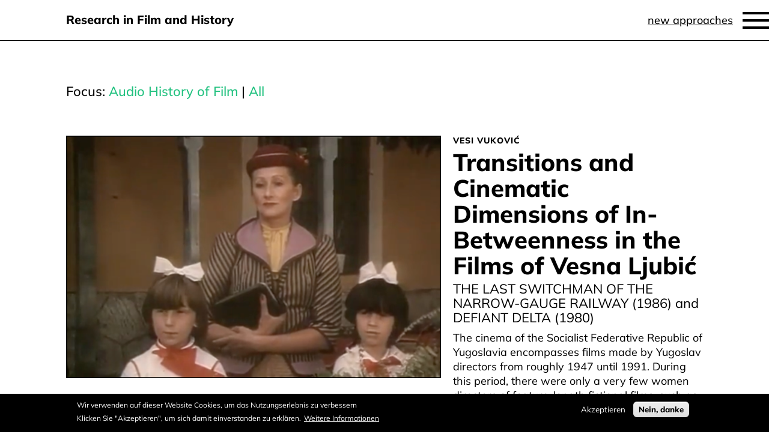

--- FILE ---
content_type: text/html; charset=UTF-8
request_url: https://film-history.org/de/approaches
body_size: 10294
content:

<!DOCTYPE html>
<html lang="de" dir="ltr" prefix="og: https://ogp.me/ns#">
<head>
  <meta charset="utf-8" />
<meta name="description" content="Research in Film and History is a fully peer-reviewed online journal with a non-commercial open access policy. The journal offers an international platform for cutting-edge debate, new approaches, and interdisciplinary perspectives on the intersection between the two disciplines film studies and historical studies." />
<meta name="abstract" content="Research in Film and History is a fully peer-reviewed online journal in film studies and historical studies with a non-commercial open access policy." />
<meta name="keywords" content="academic research, film studies, historical studies, peer-reviewed, online journal, open access, new approaches, interdisciplinary, historical film" />
<link rel="canonical" href="https://film-history.org/de/approaches" />
<meta property="og:site_name" content="Research in Film and History" />
<meta property="og:url" content="https://film-history.org/de/approaches" />
<meta property="og:title" content="New Approaches" />
<meta name="twitter:title" content="Research in Film and History" />
<script>var pfHeaderImgUrl = '/sites/default/files/RFH-Logo.png';var pfHeaderTagline = '';var pfdisableClickToDel  = 1;var pfHideImages = 1;var pfImageDisplayStyle = 'left';var pfDisablePDF = 0;var pfDisableEmail = 1;var pfDisablePrint = 0;var pfCustomCSS = '/themes/custom/ndf_fortytwo/static/css/ndf-custom-print.css';var pfPlatform = 'Drupal 8';(function(){var js, pf;pf = document.createElement('script');pf.type = 'text/javascript';pf.src='//cdn.printfriendly.com/printfriendly.js';document.getElementsByTagName('head')[0].appendChild(pf)})();</script>
<meta name="Generator" content="Drupal 10 (https://www.drupal.org)" />
<meta name="MobileOptimized" content="width" />
<meta name="HandheldFriendly" content="true" />
<meta name="viewport" content="width=device-width, initial-scale=1.0" />
<style>div#sliding-popup, div#sliding-popup .eu-cookie-withdraw-banner, .eu-cookie-withdraw-tab {background: #000000} div#sliding-popup.eu-cookie-withdraw-wrapper { background: transparent; } #sliding-popup h1, #sliding-popup h2, #sliding-popup h3, #sliding-popup p, #sliding-popup label, #sliding-popup div, .eu-cookie-compliance-more-button, .eu-cookie-compliance-secondary-button, .eu-cookie-withdraw-tab { color: #ffffff;} .eu-cookie-withdraw-tab { border-color: #ffffff;}</style>
<link rel="icon" href="/sites/default/files/rfh-fav-2.png" type="image/png" />
<link rel="shortcut icon" href="/sites/default/files/rfh-fav-2.png" type="image/x-icon" />

  <title>New Approaches | Research in Film and History</title>
  <link rel="stylesheet" media="all" href="/sites/default/files/css/css_0mQUfRInVxunCdUbjkmt4O-DW6HeUWtLBxStjivZkVE.css?delta=0&amp;language=de&amp;theme=ndf_fortytwo&amp;include=[base64]" />
<link rel="stylesheet" media="all" href="/sites/default/files/css/css_6McGeEdk4TVnXsVKAalS7idkYi36ivwkS6tz4Tejqys.css?delta=1&amp;language=de&amp;theme=ndf_fortytwo&amp;include=[base64]" />

  <script src="/core/assets/vendor/modernizr/modernizr.min.js?v=3.11.7"></script>


  <link rel="apple-touch-icon" sizes="180x180" href="/themes/custom/ndf_fortytwo/static/images/touch-icons/apple-touch-icon.png">
  <link rel="icon" type="image/png" sizes="32x32" href="/themes/custom/ndf_fortytwo/static/images/touch-icons/favicon-32x32.png">
  <link rel="icon" type="image/png" sizes="16x16" href="/themes/custom/ndf_fortytwo/static/images/touch-icons/favicon-16x16.png">
  <link rel="manifest" href="/themes/custom/ndf_fortytwo/static/images/touch-icons/site.webmanifest">
  <link rel="mask-icon" href="/themes/custom/ndf_fortytwo/static/images/touch-icons/safari-pinned-tab.svg" color="#000000">
  <link rel="shortcut icon" href="/themes/custom/ndf_fortytwo/static/images/touch-icons/favicon.ico">
  <meta name="msapplication-TileColor" content="#000000">
  <meta name="msapplication-config" content="/themes/custom/ndf_fortytwo/static/images/touch-icons/browserconfig.xml">
  <meta name="theme-color" content="#ffffff">

</head>

<body class="rfh-approaches not-logged-in path-approaches">


<a href="#main-content" class="visually-hidden focusable skip-link">Direkt zum Inhalt</a>

  <div class="dialog-off-canvas-main-canvas" data-off-canvas-main-canvas>
    
<header>
    <div id="ndf-fortytwo-branding" class="site-branding block block-system">
  
    
          <div class="text">
              <div class="name">
          <a href="/index.php/de" title="Startseite" rel="home">Research in Film and History</a>
        </div>
                </div>
  </div>


</header>

  <div class="navigation">
      <nav role="navigation" aria-labelledby="ndf-fortytwo-main-menu-menu" id="ndf-fortytwo-main-menu">
            
  <h2 class="visually-hidden" id="ndf-fortytwo-main-menu-menu">Hauptnavigation</h2>
  

        
              <ul class="menu">
                    <li class="menu-item">
        <a href="/index.php/de/current-issue" data-drupal-link-system-path="current-issue">Current issue</a>
              </li>
                <li class="menu-item">
        <a href="/index.php/de/issues" data-drupal-link-system-path="issues">Issues</a>
              </li>
                <li class="menu-item active-trail">
        <a href="/index.php/de/approaches" data-drupal-link-system-path="approaches" class="is-active" aria-current="page">New approaches</a>
              </li>
                <li class="menu-item">
        <a href="/index.php/de/video-essays" data-drupal-link-system-path="video-essays">Video essays</a>
              </li>
                <li class="menu-item">
        <a href="/index.php/de/texts" data-drupal-link-system-path="texts">Archive</a>
              </li>
                <li class="menu-item">
        <a href="/index.php/de/node/15" data-drupal-link-system-path="node/15">About</a>
              </li>
                <li class="menu-item">
        <a href="/index.php/de/node/1001" data-drupal-link-system-path="node/1001">Submit</a>
              </li>
        </ul>
  


  </nav>


  </div>

<div class="wrapper main-wrapper">
  

  <section class="content column">
        

          <div class="highlighted">  <div data-drupal-messages-fallback class="hidden"></div>

</div>
    
    <a id="main-content" tabindex="-1"></a>

      <div id="ndf-fortytwo-content" class="block block-system">
  
    
      <div class="views-element-container"><div class="list-all-essays view list-main js-view-dom-id-a9cb3c17ac2b7c848f9859b7a5b091ac57b5a1b1b4f56b0a39a261dc2173ee1e">
  
    
      <div class="view-header">
      <p><span class="label">Focus:</span> <a href="/approaches/1418">Audio History of Film</a> | <a href="/approaches">All</a></p>

    </div>
      
      <div class="view-content">
      <div class="item-list">
  
  <ul>

          <li><div class="node node--type-review node--view-mode-teaser ds-1col clearfix">

  

  
<div  class="teaser-img-left">
    <div class="field-teaser-image-paragraph">
    <div class="field-items">
          <div class="field-item">  <div class="paragraph paragraph--type--teaser-image paragraph--view-mode--_col">
          <div class="field-media">
    <div class="field-items">
          <div class="field-item">  <div class="layout layout--onecol">
    <div  class="layout__region layout__region--content">
      <div class="field-media-image">
    <div class="field-items">
          <div class="field-item">  <img loading="lazy" src="/sites/default/files/styles/8col/public/2025-07/Cover%20photo.png?itok=EIqC4Z9a" width="700" height="453" alt="" />
<!-- <p class="mini"></p> -->



</div>
      </div>
</div>

    </div>
  </div>

</div>
      </div>
</div>

      </div>
</div>
      </div>
</div>

  </div>
<div  class="teaser-txt-right">
    <div class="field-ref-author">
    <div class="field-items">
          <div class="field-item">Vesi Vuković</div>
      </div>
</div>
<div class="node-title">
    <div class="field-items">
          <div class="field-item"><h2>
  <a href="/approaches/transitions-and-cinematic-dimensions-betweenness-films-vesna-ljubic" hreflang="en">Transitions and Cinematic Dimensions of In-Betweenness in the Films of Vesna Ljubić</a>
</h2>
</div>
      </div>
</div>
<div class="field-subtitle">
    <div class="field-items">
          <div class="field-item"><p>THE LAST SWITCHMAN OF THE NARROW-GAUGE RAILWAY (1986) and DEFIANT DELTA (1980)</p>
</div>
      </div>
</div>
<div class="body">
    <div class="field-items">
          <div class="field-item"><p>The cinema of the Socialist Federative Republic of Yugoslavia encompasses films made by Yugoslav directors from roughly 1947 until 1991. During this period, there were only a very few women directors of feature-length fictional films, such as Sofija ‘Soja’ Jovanović, Gordana Boškov, Marija Marić, Suada Kapić, Eva Balaž-Petrović, Ljiljana Jojić. Another name that belongs on this list is Vesna Ljubić (1938–2021), whose films I shall be discussing in this article.</p>
</div>
      </div>
</div>
<div class="node-link">
    <div class="field-items">
          <div class="field-item">  <a href="/approaches/transitions-and-cinematic-dimensions-betweenness-films-vesna-ljubic" hreflang="en">Weiterlesen</a>
</div>
      </div>
</div>

  </div>

</div>

</li>
          <li><div class="node node--type-review node--view-mode-teaser ds-1col clearfix">

  

  
<div  class="teaser-img-left">
    <div class="field-teaser-image-paragraph">
    <div class="field-items">
          <div class="field-item">  <div class="paragraph paragraph--type--teaser-image paragraph--view-mode--_col">
          <div class="field-media">
    <div class="field-items">
          <div class="field-item">  <div class="layout layout--onecol">
    <div  class="layout__region layout__region--content">
      <div class="field-media-image">
    <div class="field-items">
          <div class="field-item">  <img loading="lazy" src="/sites/default/files/styles/8col/public/2025-04/Bildschirmfoto%202025-04-24%20um%2008.29.12_0.png?itok=tl4-1fRb" width="700" height="394" alt="John Gibbs, 2025 © original copyright holders." />
<!-- <p class="mini"></p> -->



</div>
      </div>
</div>

    </div>
  </div>

</div>
      </div>
</div>

      </div>
</div>
      </div>
</div>

  </div>
<div  class="teaser-txt-right">
    <div class="field-ref-author">
    <div class="field-items">
          <div class="field-item">John Gibbs</div>
      </div>
</div>
<div class="node-title">
    <div class="field-items">
          <div class="field-item"><h2>
  <a href="/approaches/backlot-connections" hreflang="en">Backlot Connections</a>
</h2>
</div>
      </div>
</div>
<div class="body">
    <div class="field-items">
          <div class="field-item"><p>The video essay investigates the standing sets of the Universal Studios Backlot. The reuse and adaptation of such sets is a pragmatic reality of production but sometimes the relationships between spaces, through time and project, become suggestive or surprising in the meanings and experiences they produce. Drawing on films made or set in the 1950s, the video maps the artificial geography of a small town, encountering characters from different stories and genres, drawing out overlooked and uncanny links between films shot in the same or neighbouring spaces.</p>
</div>
      </div>
</div>
<div class="node-link">
    <div class="field-items">
          <div class="field-item">  <a href="/approaches/backlot-connections" hreflang="en">Weiterlesen</a>
</div>
      </div>
</div>

  </div>

</div>

</li>
          <li><div class="node node--type-review node--view-mode-teaser ds-1col clearfix">

  

  
<div  class="teaser-img-left">
    <div class="field-teaser-image-paragraph">
    <div class="field-items">
          <div class="field-item">  <div class="paragraph paragraph--type--teaser-image paragraph--view-mode--_col">
          <div class="field-media">
    <div class="field-items">
          <div class="field-item">  <div class="layout layout--onecol">
    <div  class="layout__region layout__region--content">
      <div class="field-media-image">
    <div class="field-items">
          <div class="field-item">  <img loading="lazy" src="/sites/default/files/styles/8col/public/2022-09/rfh_new%20approaches_John%20Shanks_3.png?itok=iB4IU4KL" width="700" height="444" alt="" />
<!-- <p class="mini"></p> -->



</div>
      </div>
</div>
<div class="field-media-source-text">
    <div class="field-items">
          <div class="field-item"><p>THE FAVOURITE, Fox Searchlight © Original copyright holders</p>
</div>
      </div>
</div>

    </div>
  </div>

</div>
      </div>
</div>

      </div>
</div>
      </div>
</div>

  </div>
<div  class="teaser-txt-right">
    <div class="field-ref-author">
    <div class="field-items">
          <div class="field-item">John Shanks</div>
      </div>
</div>
<div class="node-title">
    <div class="field-items">
          <div class="field-item"><h2>
  <a href="/approaches/presentist-anachronism-and-ironic-humour-period-screen-drama" hreflang="en">Presentist Anachronism and Ironic Humour in Period Screen Drama</a>
</h2>
</div>
      </div>
</div>
<div class="body">
    <div class="field-items">
          <div class="field-item"><p>Some recent historical period screen dramas systematically include presentist anachronisms and ironic humour. Examples are TV series Bridgerton and The Great and movies MARY QUEEN OF SCOTS and THE FAVOURITE. ‘Ironic period screen drama’ demonstrates a successful method of resolving the tension between past and present which challenges all historical narratives and provides support for the view of postmodern historians that presentist anachronism can be useful in a historical narrative.</p>
</div>
      </div>
</div>
<div class="node-link">
    <div class="field-items">
          <div class="field-item">  <a href="/approaches/presentist-anachronism-and-ironic-humour-period-screen-drama" hreflang="en">Weiterlesen</a>
</div>
      </div>
</div>

  </div>

</div>

</li>
          <li><div class="node node--type-review node--view-mode-teaser ds-1col clearfix">

  

  
<div  class="teaser-img-left">
    <div class="field-teaser-image-paragraph">
    <div class="field-items">
          <div class="field-item">  <div class="paragraph paragraph--type--teaser-image paragraph--view-mode--_col">
          <div class="field-media">
    <div class="field-items">
          <div class="field-item">  <div class="layout layout--onecol">
    <div  class="layout__region layout__region--content">
      <div class="field-media-image">
    <div class="field-items">
          <div class="field-item">  <img loading="lazy" src="/sites/default/files/styles/8col/public/2021-02/Figure%205.png?itok=QWpqJWIT" width="700" height="292" alt="Kundschafter des Friedens_Teaser" />
<!-- <p class="mini"></p> -->



</div>
      </div>
</div>
<div class="field-media-source-text">
    <div class="field-items">
          <div class="field-item"><p>Kundschafter des Friedens, DVD, Majestic Home Entertainmen GmbH 2017 © original copyright holders.</p>
</div>
      </div>
</div>

    </div>
  </div>

</div>
      </div>
</div>

      </div>
</div>
      </div>
</div>

  </div>
<div  class="teaser-txt-right">
    <div class="field-ref-author">
    <div class="field-items">
          <div class="field-item">Tatiana Astafeva</div>
      </div>
</div>
<div class="node-title">
    <div class="field-items">
          <div class="field-item"><h2>
  <a href="/approaches/wrong-side-history" hreflang="en">On the Wrong Side of History</a>
</h2>
</div>
      </div>
</div>
<div class="field-subtitle">
    <div class="field-items">
          <div class="field-item"><p>Towards a New Approach to Ostalgie Cinema</p>
</div>
      </div>
</div>
<div class="body">
    <div class="field-items">
          <div class="field-item"><p>The article argues that an interdisciplinary phenomenological approach based on the understanding of nostalgic historical experience by Frank Ankersmit can be helpful in the critical analysis of emotionally and aesthetically charged cinematic phenomena like ostalgie. On the example of the film KUNDSCHAFTER DES FRIEDENS / OLD AGENT MEN (Robert Thalheim, 2017) the essay discusses how the analysis of the specificity of ostalgie films can contribute further to a more complex understanding of German films about the GDR past.</p>
</div>
      </div>
</div>
<div class="node-link">
    <div class="field-items">
          <div class="field-item">  <a href="/approaches/wrong-side-history" hreflang="en">Weiterlesen</a>
</div>
      </div>
</div>

  </div>

</div>

</li>
          <li><div class="node node--type-review node--view-mode-teaser ds-1col clearfix">

  

  
<div  class="teaser-img-left">
    <div class="field-teaser-image-paragraph">
    <div class="field-items">
          <div class="field-item">  <div class="paragraph paragraph--type--teaser-image paragraph--view-mode--_col">
          <div class="field-media">
    <div class="field-items">
          <div class="field-item">  <div class="layout layout--onecol">
    <div  class="layout__region layout__region--content">
      <div class="field-media-image">
    <div class="field-items">
          <div class="field-item">  <img loading="lazy" src="/sites/default/files/styles/8col/public/2020-07/thumbnail_Andreas%20Koetzing_Teaserbild.jpg?itok=ddODcimk" width="700" height="525" alt="Photograph of files from the Bundesarchiv." />
<!-- <p class="mini"></p> -->



</div>
      </div>
</div>
<div class="field-media-source-text">
    <div class="field-items">
          <div class="field-item"><p>Andreas Kötzing © original copyright holder.</p>
</div>
      </div>
</div>

    </div>
  </div>

</div>
      </div>
</div>

      </div>
</div>
      </div>
</div>

  </div>
<div  class="teaser-txt-right">
    <div class="field-ref-author">
    <div class="field-items">
          <div class="field-item">Andreas Kötzing</div>
      </div>
</div>
<div class="node-title">
    <div class="field-items">
          <div class="field-item"><h2>
  <a href="/approaches/not-approved-screening" hreflang="en">‘Not Approved for Screening’</a>
</h2>
</div>
      </div>
</div>
<div class="field-subtitle">
    <div class="field-items">
          <div class="field-item"><p>Political Film Censorship in West Germany by the Interministerieller Ausschuss für Ost/West-Filmfragen</p>
</div>
      </div>
</div>
<div class="body">
    <div class="field-items">
          <div class="field-item"><p>This article provides an introduction into the activity of the committee and scrutinizes the factual backgrounds of film censorship. Several case studies examine the motives for censoring certain films, analyse the legal and political justification of censoring, and deal with incidents of public opposition to the censorship. Finally, the article discusses the relevance of the activity of the censorship committee within an all-German cultural history.</p>
</div>
      </div>
</div>
<div class="node-link">
    <div class="field-items">
          <div class="field-item">  <a href="/approaches/not-approved-screening" hreflang="en">Weiterlesen</a>
</div>
      </div>
</div>

  </div>

</div>

</li>
          <li><div class="node node--type-review node--view-mode-teaser ds-1col clearfix">

  

  
<div  class="teaser-img-left">
    <div class="field-teaser-image-paragraph">
    <div class="field-items">
          <div class="field-item">  <div class="paragraph paragraph--type--teaser-image paragraph--view-mode--_col">
          <div class="field-media">
    <div class="field-items">
          <div class="field-item">  <div class="layout layout--onecol">
    <div  class="layout__region layout__region--content">
      <div class="field-media-image">
    <div class="field-items">
          <div class="field-item">  <img loading="lazy" src="/sites/default/files/styles/8col/public/2020-07/Titelbild%20Paris%20Bagdad.png?itok=eP4FkRH4" width="700" height="390" alt="" />
<!-- <p class="mini"></p> -->



</div>
      </div>
</div>
<div class="field-media-source-text">
    <div class="field-items">
          <div class="field-item"><p>PARIS, TEXAS, DVD Reverse Angle Library GmbH © original copyright holders.</p>
</div>
      </div>
</div>

    </div>
  </div>

</div>
      </div>
</div>

      </div>
</div>
      </div>
</div>

  </div>
<div  class="teaser-txt-right">
    <div class="field-ref-author">
    <div class="field-items">
          <div class="field-item">Evelyn Kreutzer</div>
      </div>
</div>
<div class="node-title">
    <div class="field-items">
          <div class="field-item"><h2>
  <a href="/approaches/paris-bagdad" hreflang="en">Paris / Bagdad</a>
</h2>
</div>
      </div>
</div>
<div class="field-subtitle">
    <div class="field-items">
          <div class="field-item"><p>Fantasies of America(na) in German-American Cinema</p>
</div>
      </div>
</div>
<div class="body">
    <div class="field-items">
          <div class="field-item"><p>This video essay explores and reflects on the American West in Wim Wenders’ PARIS, TEXAS (1984) and Percy Adlon’s BAGDAD CAFÉ (1987) from both a personal, and a scholarly perspective.</p>
</div>
      </div>
</div>
<div class="node-link">
    <div class="field-items">
          <div class="field-item">  <a href="/approaches/paris-bagdad" hreflang="en">Weiterlesen</a>
</div>
      </div>
</div>

  </div>

</div>

</li>
          <li><div class="node node--type-review node--view-mode-teaser ds-1col clearfix">

  

  
<div  class="teaser-img-left">
    <div class="field-teaser-image-paragraph">
    <div class="field-items">
          <div class="field-item">  <div class="paragraph paragraph--type--teaser-image paragraph--view-mode--_col">
          <div class="field-media">
    <div class="field-items">
          <div class="field-item">  <div class="layout layout--onecol">
    <div  class="layout__region layout__region--content">
      <div class="field-media-image">
    <div class="field-items">
          <div class="field-item">  <img loading="lazy" src="/sites/default/files/styles/8col/public/2019-03/01.PNG?itok=AwVqc_Us" width="700" height="467" alt="" />
<!-- <p class="mini"></p> -->



</div>
      </div>
</div>
<div class="field-media-source-text">
    <div class="field-items">
          <div class="field-item"><p>OS CAFAJESTES, Films sans Frontières © original copyright holders.</p>
</div>
      </div>
</div>

    </div>
  </div>

</div>
      </div>
</div>

      </div>
</div>
      </div>
</div>

  </div>
<div  class="teaser-txt-right">
    <div class="field-ref-author">
    <div class="field-items">
          <div class="field-item">Carolina Rocha</div>
      </div>
</div>
<div class="node-title">
    <div class="field-items">
          <div class="field-item"><h2>
  <a href="/approaches/brazilian-cinema-berlin-international-film-festival" hreflang="en">Brazilian Cinema at the Berlin International Film Festival</a>
</h2>
</div>
      </div>
</div>
<div class="body">
    <div class="field-items">
          <div class="field-item"><p>Film scholar Marijcke de Valck argues that film festivals “are sites of passage that function as the gateways to cultural legitimation” (2007: 38). More recently, Andreas Kötzing and Caroline Moine have pointed out the political dimensions of these cultural events, particularly during the second half of the twentieth century: “Film festivals, whether they called themselves international or not, were at the epicenter of the various circulations, exchanges, and tensions that fueled the economic and cultural development of the Cold War” (2017: 10).</p>
</div>
      </div>
</div>
<div class="node-link">
    <div class="field-items">
          <div class="field-item">  <a href="/approaches/brazilian-cinema-berlin-international-film-festival" hreflang="en">Weiterlesen</a>
</div>
      </div>
</div>

  </div>

</div>

</li>
          <li><div class="node node--type-review node--view-mode-teaser ds-1col clearfix">

  

  
<div  class="teaser-img-left">
    <div class="field-teaser-image-paragraph">
    <div class="field-items">
          <div class="field-item">  <div class="paragraph paragraph--type--teaser-image paragraph--view-mode--_col">
          <div class="field-media">
    <div class="field-items">
          <div class="field-item">  <div class="layout layout--onecol">
    <div  class="layout__region layout__region--content">
      <div class="field-media-image">
    <div class="field-items">
          <div class="field-item">  <img loading="lazy" src="/sites/default/files/styles/8col/public/2018-11/Introduction.png?itok=O5LAiQ7L" width="700" height="477" alt="Macro of 35mm film and audio tracks: Sony SDDS, Dolby Digital, analog Optical and DTS time code." />
<!-- <p class="mini"></p> -->



</div>
      </div>
</div>
<div class="field-media-source-text">
    <div class="field-items">
          <div class="field-item"><p>Macro of 35mm film and audio tracks © CC 3.0 by Rotareng.</p>
</div>
      </div>
</div>

    </div>
  </div>

</div>
      </div>
</div>

      </div>
</div>
      </div>
</div>

  </div>
<div  class="teaser-txt-right">
    <div class="field-ref-author">
    <div class="field-items">
          <div class="field-item">Winfried Pauleit</div>
          <div class="field-item">Rasmus Greiner</div>
          <div class="field-item">Mattias Frey</div>
      </div>
</div>
<div class="node-title">
    <div class="field-items">
          <div class="field-item"><h2>
  <a href="/index.php/approaches/audio-history-film" hreflang="en">Audio History of Film</a>
</h2>
</div>
      </div>
</div>
<div class="field-subtitle">
    <div class="field-items">
          <div class="field-item"><p>Introduction</p>
</div>
      </div>
</div>
<div class="field-focus">
    <div class="field-items">
          <div class="field-item">  <div class="layout layout--onecol">
    <div  class="layout__region layout__region--content">
      <div class="field-link">
    <div class="field-items">
          <div class="field-item"><a href="/index.php/de/approaches/1418">Focus: Audio History of Film</a></div>
      </div>
</div>

    </div>
  </div>

</div>
      </div>
</div>
<div class="body">
    <div class="field-items">
          <div class="field-item"><p>The relationship between film and history has assumed many and varied forms over the course of time. During the twentieth century, film increasingly became a medium through which contemporary political and historical events were discussed and interpreted. Cinematic narration of history influenced twentieth-century film production in myriad ways and constantly challenged “classical” historiography, especially its function of disseminating historical knowledge. </p>
</div>
      </div>
</div>
<div class="node-link">
    <div class="field-items">
          <div class="field-item">  <a href="/index.php/approaches/audio-history-film" hreflang="en">Weiterlesen</a>
</div>
      </div>
</div>

  </div>

</div>

</li>
          <li><div class="node node--type-review node--view-mode-teaser ds-1col clearfix">

  

  
<div  class="teaser-img-left">
    <div class="field-teaser-image-paragraph">
    <div class="field-items">
          <div class="field-item">  <div class="paragraph paragraph--type--teaser-image paragraph--view-mode--_col">
          <div class="field-media">
    <div class="field-items">
          <div class="field-item">  <div class="layout layout--onecol">
    <div  class="layout__region layout__region--content">
      <div class="field-media-image">
    <div class="field-items">
          <div class="field-item">  <img loading="lazy" src="/sites/default/files/styles/8col/public/2018-11/031King%27s%20Speech.png?itok=SEepWQjY" width="700" height="394" alt="" />
<!-- <p class="mini"></p> -->



</div>
      </div>
</div>

    </div>
  </div>

</div>
      </div>
</div>

      </div>
</div>
      </div>
</div>

  </div>
<div  class="teaser-txt-right">
    <div class="field-ref-author">
    <div class="field-items">
          <div class="field-item">Winfried Pauleit</div>
      </div>
</div>
<div class="node-title">
    <div class="field-items">
          <div class="field-item"><h2>
  <a href="/index.php/approaches/sonic-icons" hreflang="en">Sonic Icons</a>
</h2>
</div>
      </div>
</div>
<div class="field-subtitle">
    <div class="field-items">
          <div class="field-item"><p>Prominent Moments of Cinematic Self-Reflexivity</p>
</div>
      </div>
</div>
<div class="field-focus">
    <div class="field-items">
          <div class="field-item">  <div class="layout layout--onecol">
    <div  class="layout__region layout__region--content">
      <div class="field-link">
    <div class="field-items">
          <div class="field-item"><a href="/index.php/de/approaches/1418">Focus: Audio History of Film</a></div>
      </div>
</div>

    </div>
  </div>

</div>
      </div>
</div>
<div class="body">
    <div class="field-items">
          <div class="field-item"><p>History produces sound recordings. And sound recordings shape history in turn. This interrelationship is clearly attested to in recordings of historical voices, such as that of John F. Kennedy’s speech before the Schöneberger Rathaus in Berlin on June 26, 1963. Sections of this recording have taken on a life of their own, becoming iconic sound bites over the course of their frequent rebroadcasting, not least Kennedy’s famous phrase “Ich bin ein Berliner”.</p>
</div>
      </div>
</div>
<div class="node-link">
    <div class="field-items">
          <div class="field-item">  <a href="/index.php/approaches/sonic-icons" hreflang="en">Weiterlesen</a>
</div>
      </div>
</div>

  </div>

</div>

</li>
          <li><div class="node node--type-review node--view-mode-teaser ds-1col clearfix">

  

  
<div  class="teaser-img-left">
    <div class="field-teaser-image-paragraph">
    <div class="field-items">
          <div class="field-item">  <div class="paragraph paragraph--type--teaser-image paragraph--view-mode--_col">
          <div class="field-media">
    <div class="field-items">
          <div class="field-item">  <div class="layout layout--onecol">
    <div  class="layout__region layout__region--content">
      <div class="field-media-image">
    <div class="field-items">
          <div class="field-item">  <img loading="lazy" src="/sites/default/files/styles/8col/public/2018-11/jud_suess_filmstill_05____tom_trambow.jpg?itok=05I8x3xI" width="700" height="464" alt="JEW SUSS: RISE AND FALL, Oskar Roehler, D/AUT 2010" />
<!-- <p class="mini"></p> -->



</div>
      </div>
</div>
<div class="field-media-source-text">
    <div class="field-items">
          <div class="field-item"><p>JEW SUSS: RISE AND FALL, DVD Concorde Video © original copyright holders.</p>
</div>
      </div>
</div>

    </div>
  </div>

</div>
      </div>
</div>

      </div>
</div>
      </div>
</div>

  </div>
<div  class="teaser-txt-right">
    <div class="field-ref-author">
    <div class="field-items">
          <div class="field-item">Mattias Frey</div>
      </div>
</div>
<div class="node-title">
    <div class="field-items">
          <div class="field-item"><h2>
  <a href="/index.php/approaches/authenticity-feeling" hreflang="en">The Authenticity Feeling</a>
</h2>
</div>
      </div>
</div>
<div class="field-subtitle">
    <div class="field-items">
          <div class="field-item"><p> Language and Dialect in the Historical Film</p>
</div>
      </div>
</div>
<div class="field-focus">
    <div class="field-items">
          <div class="field-item">  <div class="layout layout--onecol">
    <div  class="layout__region layout__region--content">
      <div class="field-link">
    <div class="field-items">
          <div class="field-item"><a href="/index.php/de/approaches/1418">Focus: Audio History of Film</a></div>
      </div>
</div>

    </div>
  </div>

</div>
      </div>
</div>
<div class="body">
    <div class="field-items">
          <div class="field-item"><p>The pursuit of authenticity is film’s dominant mode of historical representation. For the overwhelming majority of historical film makers and audiences, authenticity signifies a realistic historical experience, an effective suspension of temporal-spatial disbelief. Authenticity, as the engine of mainstream historical filmmaking, has three chief functions: as an aesthetic strategy, a reception discourse and a marketing discourse.</p>
</div>
      </div>
</div>
<div class="node-link">
    <div class="field-items">
          <div class="field-item">  <a href="/index.php/approaches/authenticity-feeling" hreflang="en">Weiterlesen</a>
</div>
      </div>
</div>

  </div>

</div>

</li>
          <li><div class="node node--type-review node--view-mode-teaser ds-1col clearfix">

  

  
<div  class="teaser-img-left">
    <div class="field-teaser-image-paragraph">
    <div class="field-items">
          <div class="field-item">  <div class="paragraph paragraph--type--teaser-image paragraph--view-mode--_col">
          <div class="field-media">
    <div class="field-items">
          <div class="field-item">  <div class="layout layout--onecol">
    <div  class="layout__region layout__region--content">
      <div class="field-media-image">
    <div class="field-items">
          <div class="field-item">  <img loading="lazy" src="/sites/default/files/styles/8col/public/2018-11/NewApp_01_TheSoHist_Teaser.png?itok=Ve5oiFz_" width="700" height="394" alt="WALTZ WITH BASHIR, Ari Folman, ISR/F/D/USA/FIN/CHE/BEL/AUS 2008" />
<!-- <p class="mini"></p> -->



</div>
      </div>
</div>
<div class="field-media-source-text">
    <div class="field-items">
          <div class="field-item"><p>WALTZ WITH BASHIR, DVD Pandora Film © original copyright holders.</p>
</div>
      </div>
</div>

    </div>
  </div>

</div>
      </div>
</div>

      </div>
</div>
      </div>
</div>

  </div>
<div  class="teaser-txt-right">
    <div class="field-ref-author">
    <div class="field-items">
          <div class="field-item">Rasmus Greiner</div>
      </div>
</div>
<div class="node-title">
    <div class="field-items">
          <div class="field-item"><h2>
  <a href="/index.php/approaches/sonic-histospheres" hreflang="en">Sonic Histospheres</a>
</h2>
</div>
      </div>
</div>
<div class="field-subtitle">
    <div class="field-items">
          <div class="field-item"><p>Sound Design and History</p>
</div>
      </div>
</div>
<div class="field-focus">
    <div class="field-items">
          <div class="field-item">  <div class="layout layout--onecol">
    <div  class="layout__region layout__region--content">
      <div class="field-link">
    <div class="field-items">
          <div class="field-item"><a href="/index.php/de/approaches/1418">Focus: Audio History of Film</a></div>
      </div>
</div>

    </div>
  </div>

</div>
      </div>
</div>
<div class="body">
    <div class="field-items">
          <div class="field-item"><p>This article explores the role played by film sound in the audio-visual construction of historical dimensions of experience. This exploration does not treat the auditory level in isolation but considers how it interacts with moving images, montages, aesthetic and narrative concepts within the audio-visual histosphere.</p>
</div>
      </div>
</div>
<div class="node-link">
    <div class="field-items">
          <div class="field-item">  <a href="/index.php/approaches/sonic-histospheres" hreflang="en">Weiterlesen</a>
</div>
      </div>
</div>

  </div>

</div>

</li>
    
  </ul>

</div>

    </div>
  
          </div>
</div>

  </div>


  </section>

  
  
</div>

  <footer>
      <div id="ndf-fortytwo-copyright" class="block block-block-content">
  
      <h2>About</h2>
    
      <div class="body">
    <div class="field-items">
          <div class="field-item"><p><i>Research in Film and History</i> is a fully peer-reviewed online journal with a non-commercial open access policy. <a href="/about">More...</a></p>
<p><a href="https://creativecommons.org/licenses/by-nc-nd/4.0/" rel="license"><img src="/sites/default/files/2022-11/88x31.png?itok=MlMO1Xaf" /></a></p>
<p>Except where otherwise noted, all journal content is licensed under a <a href="https://creativecommons.org/licenses/by-nc-nd/4.0/" rel="license">Creative Commons Attribution-NonCommercial-NoDerivatives 4.0 International License</a>.</p>
<p><a href="/about">Imprint</a><br />
<a href="/data-privacy">Data privacy</a></p>
<p>&nbsp;</p>
</div>
      </div>
</div>

  </div>
<div id="fundedby" class="block block-block-content">
  
      <h2>Funded by</h2>
    
      <div class="body">
    <div class="field-items">
          <div class="field-item"><p><img alt="Logo Bundesministerium für Bildung und Forschung" data-entity-type="" data-entity-uuid="" src="/sites/default/files/files/Logo-Bundesministerium.png" width="200px" /><br />
<img alt="Logo Uni Bremen" data-entity-type="" data-entity-uuid="" src="/sites/default/files/files/Logo-Bremen.png" width="200px" /><br />
<img alt="Logo ZeMKI" data-entity-type="" data-entity-uuid="" src="/sites/default/files/files/logo-zemki.png" width="280px" /></p>
</div>
      </div>
</div>

  </div>
<div id="ndf-fortytwo-suchetop" class="block block-block-content">
  
      <h2>Search</h2>
    
      <div class="body">
    <div class="field-items">
          <div class="field-item"><form action="/texts" method="get" id="uuu" accept-charset="UTF-8">
<div class="form--inline clearfix">
<div>
<input data-drupal-selector="edit-text" id="xxx" name="text" value="" size="30" maxlength="128" class="form-text" type="text">
    </div>
<div data-drupal-selector="edit-actions" id="yyy">
<input id="zzz" value="Apply" class="button js-form-submit form-submit" type="submit">
    </div>
</div>
</form>
</div>
      </div>
</div>

  </div>
<div id="backtotop" class="block block-block-content">
  
    
      <div class="body">
    <div class="field-items">
          <div class="field-item"><p><a href="#" class="backtotop">Back to top</a></p>
</div>
      </div>
</div>

  </div>
<div id="mamentotracking" class="block block-block-content">
  
    
      <div class="body">
    <div class="field-items">
          <div class="field-item"><!-- Matomo --><script>
  var _paq = window._paq = window._paq || [];
  /* tracker methods like "setCustomDimension" should be called before "trackPageView" */
  _paq.push(['trackPageView']);
  _paq.push(['enableLinkTracking']);
  (function() {
    var u="https://stats.einskommanull.com/";
    _paq.push(['setTrackerUrl', u+'matomo.php']);
    _paq.push(['setSiteId', '25']);
    var d=document, g=d.createElement('script'), s=d.getElementsByTagName('script')[0];
    g.async=true; g.src=u+'matomo.js'; s.parentNode.insertBefore(g,s);
  })();
</script><!-- End Matomo Code --></div>
      </div>
</div>

  </div>


  </footer>

  </div>



<script type="application/json" data-drupal-selector="drupal-settings-json">{"path":{"baseUrl":"\/","pathPrefix":"de\/","currentPath":"approaches","currentPathIsAdmin":false,"isFront":false,"currentLanguage":"de"},"pluralDelimiter":"\u0003","suppressDeprecationErrors":true,"ajaxPageState":{"libraries":"[base64]","theme":"ndf_fortytwo","theme_token":null},"ajaxTrustedUrl":[],"eu_cookie_compliance":{"cookie_policy_version":"1.0.0","popup_enabled":true,"popup_agreed_enabled":false,"popup_hide_agreed":false,"popup_clicking_confirmation":false,"popup_scrolling_confirmation":false,"popup_html_info":"\u003Cdiv aria-labelledby=\u0022popup-text\u0022  class=\u0022eu-cookie-compliance-banner eu-cookie-compliance-banner-info eu-cookie-compliance-banner--opt-in\u0022\u003E\n  \u003Cdiv class=\u0022popup-content info eu-cookie-compliance-content\u0022\u003E\n        \u003Cdiv id=\u0022popup-text\u0022 class=\u0022eu-cookie-compliance-message\u0022 role=\u0022document\u0022\u003E\n      \u003Ch2\u003EWir verwenden auf dieser Website Cookies, um das Nutzungserlebnis zu verbessern\u003C\/h2\u003E\n\u003Cp\u003EKlicken Sie \u0022Akzeptieren\u0022, um sich damit einverstanden zu erkl\u00e4ren.\u003C\/p\u003E\n\n              \u003Cbutton type=\u0022button\u0022 class=\u0022find-more-button eu-cookie-compliance-more-button\u0022\u003EWeitere Informationen\u003C\/button\u003E\n          \u003C\/div\u003E\n\n    \n    \u003Cdiv id=\u0022popup-buttons\u0022 class=\u0022eu-cookie-compliance-buttons\u0022\u003E\n            \u003Cbutton type=\u0022button\u0022 class=\u0022agree-button eu-cookie-compliance-secondary-button\u0022\u003EAkzeptieren\u003C\/button\u003E\n              \u003Cbutton type=\u0022button\u0022 class=\u0022decline-button eu-cookie-compliance-default-button\u0022\u003ENein, danke\u003C\/button\u003E\n          \u003C\/div\u003E\n  \u003C\/div\u003E\n\u003C\/div\u003E","use_mobile_message":false,"mobile_popup_html_info":"\u003Cdiv aria-labelledby=\u0022popup-text\u0022  class=\u0022eu-cookie-compliance-banner eu-cookie-compliance-banner-info eu-cookie-compliance-banner--opt-in\u0022\u003E\n  \u003Cdiv class=\u0022popup-content info eu-cookie-compliance-content\u0022\u003E\n        \u003Cdiv id=\u0022popup-text\u0022 class=\u0022eu-cookie-compliance-message\u0022 role=\u0022document\u0022\u003E\n      \u003Ch2\u003EAuf dieser Seite werden Cookies verwendet.\u003C\/h2\u003E\n\u003Cp\u003EMit dem Antippen der Schaltfl\u00e4che \u003Cem\u003EAkzeptieren\u003C\/em\u003E erkl\u00e4ren Sie sich damit einverstanden, dass wir das tun.\u003C\/p\u003E\n\n              \u003Cbutton type=\u0022button\u0022 class=\u0022find-more-button eu-cookie-compliance-more-button\u0022\u003EWeitere Informationen\u003C\/button\u003E\n          \u003C\/div\u003E\n\n    \n    \u003Cdiv id=\u0022popup-buttons\u0022 class=\u0022eu-cookie-compliance-buttons\u0022\u003E\n            \u003Cbutton type=\u0022button\u0022 class=\u0022agree-button eu-cookie-compliance-secondary-button\u0022\u003EAkzeptieren\u003C\/button\u003E\n              \u003Cbutton type=\u0022button\u0022 class=\u0022decline-button eu-cookie-compliance-default-button\u0022\u003ENein, danke\u003C\/button\u003E\n          \u003C\/div\u003E\n  \u003C\/div\u003E\n\u003C\/div\u003E","mobile_breakpoint":768,"popup_html_agreed":false,"popup_use_bare_css":false,"popup_height":"auto","popup_width":"100%","popup_delay":1000,"popup_link":"\/%26lt%3Bfront%26gt%3B","popup_link_new_window":true,"popup_position":false,"fixed_top_position":true,"popup_language":"de","store_consent":false,"better_support_for_screen_readers":false,"cookie_name":"","reload_page":false,"domain":"","domain_all_sites":false,"popup_eu_only":false,"popup_eu_only_js":false,"cookie_lifetime":100,"cookie_session":0,"set_cookie_session_zero_on_disagree":0,"disagree_do_not_show_popup":false,"method":"opt_in","automatic_cookies_removal":true,"allowed_cookies":"","withdraw_markup":"\u003Cbutton type=\u0022button\u0022 class=\u0022eu-cookie-withdraw-tab\u0022\u003EDatenschutzeinstellungen\u003C\/button\u003E\n\u003Cdiv aria-labelledby=\u0022popup-text\u0022 class=\u0022eu-cookie-withdraw-banner\u0022\u003E\n  \u003Cdiv class=\u0022popup-content info eu-cookie-compliance-content\u0022\u003E\n    \u003Cdiv id=\u0022popup-text\u0022 class=\u0022eu-cookie-compliance-message\u0022 role=\u0022document\u0022\u003E\n      \u003Ch2\u003EWir verwenden Cookies auf dieser Website, um das Nutzungserlebnis zu verbessern\u003C\/h2\u003E\n\u003Cp\u003ESie haben uns Ihre Zustimmung gegeben, Cookies zu setzen.\u003C\/p\u003E\n\n    \u003C\/div\u003E\n    \u003Cdiv id=\u0022popup-buttons\u0022 class=\u0022eu-cookie-compliance-buttons\u0022\u003E\n      \u003Cbutton type=\u0022button\u0022 class=\u0022eu-cookie-withdraw-button \u0022\u003EZustimmung zur\u00fcckziehen\u003C\/button\u003E\n    \u003C\/div\u003E\n  \u003C\/div\u003E\n\u003C\/div\u003E","withdraw_enabled":false,"reload_options":0,"reload_routes_list":"","withdraw_button_on_info_popup":false,"cookie_categories":[],"cookie_categories_details":[],"enable_save_preferences_button":true,"cookie_value_disagreed":"0","cookie_value_agreed_show_thank_you":"1","cookie_value_agreed":"2","containing_element":"body","settings_tab_enabled":false,"olivero_primary_button_classes":"","olivero_secondary_button_classes":"","close_button_action":"close_banner","open_by_default":true,"modules_allow_popup":true,"hide_the_banner":false,"geoip_match":true,"unverified_scripts":[]},"ckeditorAccordion":{"accordionStyle":{"collapseAll":1,"keepRowsOpen":1,"animateAccordionOpenAndClose":1,"openTabsWithHash":1,"allowHtmlInTitles":0}},"views":{"ajax_path":"\/de\/views\/ajax","ajaxViews":{"views_dom_id:a9cb3c17ac2b7c848f9859b7a5b091ac57b5a1b1b4f56b0a39a261dc2173ee1e":{"view_name":"main","view_display_id":"page_3","view_args":"","view_path":"\/approaches","view_base_path":"approaches","view_dom_id":"a9cb3c17ac2b7c848f9859b7a5b091ac57b5a1b1b4f56b0a39a261dc2173ee1e","pager_element":0}}},"field_group":{"html_element":{"mode":"teaser","context":"view","settings":{"classes":"teaser-img-left","id":"","element":"div","show_label":false,"label_element":"h3","attributes":"","effect":"none","speed":"fast"}}},"user":{"uid":0,"permissionsHash":"ee7a1776a4c420ccb2c78e64e00602a8fb1f4f4734212c6daff4876ac2fd32cb"}}</script>
<script src="/sites/default/files/js/js_ebQ0b9N0M4FiBUppz9ORRGaxNcA8YUFSvP1kQkoCwa8.js?scope=footer&amp;delta=0&amp;language=de&amp;theme=ndf_fortytwo&amp;include=eJxtiEsOgDAIBS_U2CM1FGiCVTAt_m6vcWFcuJk3b7AyiVtLgGiNxDS-NpRm6qwUeE1oVoXvmZdJQJHjXwzFmp--W8zQP88h96BU0ltmEA2b8N7jwwFGOC7JLzhQ"></script>
<script src="/modules/contrib/ckeditor_accordion/js/accordion.frontend.min.js?t5oczj"></script>
<script src="/sites/default/files/js/js_Oea4zIm9HAw6C14kuDnNOn2mcpO1IdegKHzuR_R3lX4.js?scope=footer&amp;delta=2&amp;language=de&amp;theme=ndf_fortytwo&amp;include=eJxtiEsOgDAIBS_U2CM1FGiCVTAt_m6vcWFcuJk3b7AyiVtLgGiNxDS-NpRm6qwUeE1oVoXvmZdJQJHjXwzFmp--W8zQP88h96BU0ltmEA2b8N7jwwFGOC7JLzhQ"></script>



</body>
</html>


--- FILE ---
content_type: text/css
request_url: https://film-history.org/sites/default/files/css/css_6McGeEdk4TVnXsVKAalS7idkYi36ivwkS6tz4Tejqys.css?delta=1&language=de&theme=ndf_fortytwo&include=eJxtjl0OAiEMhC-Ey5FIlxat221JAZXbuzFRY-LL_HwvM3kj5G6eIGdzZNP4SUtx006K4QAU0UcFWeAKj0AjZbON6bC9CoNmiv9gQiowpAeBaaMn5JbtRj6jKWWToFhSMe-z3y3uwBoqOJwd6qW9J79kGVrHKtwuhKE6ay_Ox0OZ8aedhFeHo7TQZuu0xxUahRvTvcWXLrvhEHoC8dtllQ
body_size: 15807
content:
/* @license GPL-2.0-or-later https://www.drupal.org/licensing/faq */
@font-face{font-display:swap;font-family:"Mulish";font-style:normal;font-weight:300;src:url(/themes/custom/ndf_fortytwo/static/fonts/mulish-v13-latin-300.woff2) format("woff2");}@font-face{font-display:swap;font-family:"Mulish";font-style:italic;font-weight:300;src:url(/themes/custom/ndf_fortytwo/static/fonts/mulish-v13-latin-300italic.woff2) format("woff2");}@font-face{font-display:swap;font-family:"Mulish";font-style:normal;font-weight:400;src:url(/themes/custom/ndf_fortytwo/static/fonts/mulish-v13-latin-regular.woff2) format("woff2");}@font-face{font-display:swap;font-family:"Mulish";font-style:italic;font-weight:400;src:url(/themes/custom/ndf_fortytwo/static/fonts/mulish-v13-latin-italic.woff2) format("woff2");}@font-face{font-display:swap;font-family:"Mulish";font-style:normal;font-weight:500;src:url(/themes/custom/ndf_fortytwo/static/fonts/mulish-v13-latin-500.woff2) format("woff2");}@font-face{font-display:swap;font-family:"Mulish";font-style:italic;font-weight:500;src:url(/themes/custom/ndf_fortytwo/static/fonts/mulish-v13-latin-500italic.woff2) format("woff2");}@font-face{font-display:swap;font-family:"Mulish";font-style:normal;font-weight:800;src:url(/themes/custom/ndf_fortytwo/static/fonts/mulish-v13-latin-800.woff2) format("woff2");}@font-face{font-display:swap;font-family:"Mulish";font-style:italic;font-weight:800;src:url(/themes/custom/ndf_fortytwo/static/fonts/mulish-v13-latin-800italic.woff2) format("woff2");}body{font-family:"Mulish",sans-serif;}.v-title,body.path-video-essays h1,body.rfh-approaches h1,#archivenavigation p a{font-family:"Mulish",sans-serif;font-size:62px;line-height:62px;font-weight:500;}.n-title,body.node--type-text-author h1,body.node--type-page section.content.column h1,body.node--type-magazin-text .node-top h1,body.node--type-review .node-top h1,body.node--type-magazin-issue .node-header-full .node-title h1,body.path-current-issue .node-header-full .node-title h1,body.node--type-magazin-issue .node-header-full .node-title,body.path-current-issue .node-header-full .node-title,body.rfh-home .home-aktuelleausgabe .text-on-img .title{font-family:"Mulish",sans-serif;font-size:52px;line-height:52px;font-weight:700;}.n-title.fw-normal,body.node--type-text-author h1.fw-normal,body.node--type-page section.content.column h1.fw-normal,body.node--type-magazin-text .node-top h1.fw-normal,body.node--type-review .node-top h1.fw-normal,body.node--type-magazin-issue .node-header-full .node-title h1.fw-normal,body.path-current-issue .node-header-full .node-title h1.fw-normal,body.node--type-magazin-issue .node-header-full .fw-normal.node-title,body.path-current-issue .node-header-full .fw-normal.node-title,body.rfh-home .home-aktuelleausgabe .text-on-img .fw-normal.title{font-weight:normal;}.t-title,body.path-video-essays .list-all-essays .node-title a,body.rfh-approaches .list-all-essays .node-title a,body.node--type-text-author .view-references.view-display-id-entity_view_3 .views-row .views-field-title a,body.node--type-text-author .view-references.view-display-id-entity_view_4 .views-row .views-field-title a,body.node--type-text-author .view-references.view-display-id-entity_view_6 .views-row .views-field-title a,.list-all-issues .views-field-title a,body.node--type-page aside.sidebar h2,body.node--type-magazin-issue .node-bottom .body div,body.path-current-issue .node-bottom .body div,body.node--type-magazin-issue .node-main-full .field-ref-magazine-text .field-item .node-title a,body.path-current-issue .node-main-full .field-ref-magazine-text .field-item .node-title a,body.rfh-home .layout__region--bottom .views-element-container + .views-element-container h2,body.rfh-home .layout__region--bottom .views-element-container h2,body.rfh-home .layout__region--second-below .views-element-container h2,body.rfh-home .layout__region--first-below .views-element-container + .views-element-container h2,body.rfh-home .layout__region--first-below .views-element-container h2,body.rfh-home .home-ausausgabe .view-content h3 a,body.rfh-home .home-projects .view-empty div,body.rfh-home .home-approaches .node-title a,body.rfh-home .views-element-container + .views-element-container h2{font-family:"Mulish",sans-serif;font-size:40px;line-height:41px;font-weight:500;}.a-title,.list-all-authors .attachment + .view-content .views-row a,.list-all-archive .view-content ul .node-title h2 a,.list-all-authors .view-content ul .node-title h2 a,body.node--type-page section.content.column .body h2,.videochapter__bottom h3,body.node--type-magazin-text .node-main .body h2,body.node--type-review .node-main .body h2,footer #ndf-fortytwo-suchetop h2,footer #ndf-fortytwo-copyright h2,footer #fundedby h2{font-family:"Mulish",sans-serif;font-size:30px;line-height:33px;font-weight:700;}.s-title,body.path-video-essays .list-all-essays .field-subtitle p,body.rfh-approaches .list-all-essays .field-subtitle p,.list-all-archive .view-content ul .field-subtitle p,.list-all-authors .view-content ul .field-subtitle p,body.node--type-text-author .view-references.view-display-id-entity_view_3 .views-row .views-field-field-subtitle p,body.node--type-text-author .view-references.view-display-id-entity_view_4 .views-row .views-field-field-subtitle p,body.node--type-text-author .view-references.view-display-id-entity_view_6 .views-row .views-field-field-subtitle p,body.node--type-magazin-text .node-top .field-subtitle p,body.node--type-review .node-top .field-subtitle p,body.node--type-magazin-issue .node-main-full .field-ref-magazine-text .field-item .field-subtitle p,body.path-current-issue .node-main-full .field-ref-magazine-text .field-item .field-subtitle p{font-family:"Mulish",sans-serif;font-size:22px;line-height:24px;font-weight:400;}.s-header,body.path-video-essays .list-all-essays .view-header p,body.path-video-essays .list-all-essays .view-header h2,body.path-video-essays .list-all-essays .node--view-mode-teaser .field-link a,body.path-video-essays .list-all-essays .view-header p a,body.rfh-approaches .list-all-essays .view-header p,body.rfh-approaches .list-all-essays .view-header h2,body.rfh-approaches .list-all-essays .node--view-mode-teaser .field-link a,body.rfh-approaches .list-all-essays .view-header p a,.list-all-issues .views-field-created span,body.node--type-page section.content.column .body h3,body.node--type-magazin-text .toc .field-group-wrapper h3,body.node--type-review .toc .field-group-wrapper h3,body.node--type-magazin-text .node-aside .node--type-text-author a,body.node--type-magazin-text .node-aside .field-link a,body.node--type-magazin-text .node-aside .field-keywords a,body.node--type-review .node-aside .node--type-text-author a,body.node--type-review .node-aside .field-link a,body.node--type-review .node-aside .field-keywords a,body.node--type-magazin-text .node-aside .node-post-date .field-item,body.node--type-magazin-text .node-aside .field-ref-text-issue .field-item,body.node--type-magazin-text .node-aside .node--type-magazin-issue a,body.node--type-magazin-text .node-aside .field-doi .field-item,body.node--type-review .node-aside .node-post-date .field-item,body.node--type-review .node-aside .field-ref-text-issue .field-item,body.node--type-review .node-aside .node--type-magazin-issue a,body.node--type-review .node-aside .field-doi .field-item,body.node--type-magazin-issue .node-header-full .dynamic-token-fieldnode-button-to-editorial button,body.path-current-issue .node-header-full .dynamic-token-fieldnode-button-to-editorial button,body.node--type-magazin-issue .node-header-full .node-post-date,body.path-current-issue .node-header-full .node-post-date,body.rfh-home .layout__region--bottom .views-element-container + .views-element-container .node-title h3,body.rfh-home .layout__region--bottom .views-element-container ul a,body.rfh-home .home-aktuelleausgabe .text-on-img .date{font-family:"Mulish",sans-serif;font-size:22px;line-height:24px;font-weight:500;}.m-menu,.videoessay-iso li .views-field-title,.navigation nav a{font-family:"Mulish",sans-serif;font-size:18px;line-height:22px;font-weight:500;}.m-body,body.path-video-essays .list-all-essays .body p,body.rfh-approaches .list-all-essays .body p,.view-empty p,.list-all-archive .view-content ul .field-ref-text-issue,.list-all-authors .view-content ul .field-ref-text-issue,body.node--type-text-author .node-main .body p,.list-all-issues .text-on-img .issue-teaser p,body.node--type-page section.content.column .body,body.node--type-page section.content.column .body p,body.node--type-page section.content.column .field-subtitle p,.filter__btn span,body.node--type-magazin-text .node-main .field-bibliography p,body.node--type-review .node-main .field-bibliography p,body.node--type-magazin-text .node-main .body blockquote,body.node--type-review .node-main .body blockquote,body.node--type-magazin-text .node-main .body p,body.node--type-review .node-main .body p,body.node--type-magazin-issue .node-bottom .body div div,body.path-current-issue .node-bottom .body div div,body.node--type-magazin-issue .node-main-full .body p,body.path-current-issue .node-main-full .body p,body.rfh-home .layout__region--bottom .views-element-container + .views-element-container .body p,.tippy-box,footer #ndf-fortytwo-copyright p,footer #ndf-fortytwo-copyright p a,footer #fundedby p,footer #fundedby p a,.footnotes .footnote-label,.footnotes .footnote{font-family:"Mulish",sans-serif;font-size:18px;line-height:24px;font-weight:400;}.button,body.path-video-essays .list-all-essays .node-link a,body.rfh-approaches .list-all-essays .node-link a,.list-all-archive .view-filters .form-actions input,.list-all-authors .view-filters .form-actions input,body.node--type-text-author .view-references.view-display-id-entity_view_3,body.node--type-text-author .view-references.view-display-id-entity_view_4,body.node--type-text-author .view-references.view-display-id-entity_view_6,body.node--type-text-author .node-aside .field-zum-archiv a,body.node--type-text-author .node-aside .field-zum-archiv,.list-all-issues .text-on-img .issue-link a,body.node--type-magazin-text .toc .field-group-toggler,body.node--type-review .toc .field-group-toggler,body.node--type-magazin-text .node-aside .field-ref-author > div,body.node--type-magazin-text .node-aside .field-keywords > div,body.node--type-magazin-text .node-aside .node-post-date > div,body.node--type-magazin-text .node-aside .field-ref-text-issue > div,body.node--type-review .node-aside .field-ref-author > div,body.node--type-review .node-aside .field-keywords > div,body.node--type-review .node-aside .node-post-date > div,body.node--type-review .node-aside .field-ref-text-issue > div,body.node--type-magazin-text .node-main .field-related-films a,body.node--type-review .node-main .field-related-films a,body.node--type-magazin-text .node-main .field-bibliography > div div,body.node--type-magazin-text .node-main .dynamic-token-fieldnode-copyrights > div div,body.node--type-magazin-text .node-main .field-related-films > div div,body.node--type-review .node-main .field-bibliography > div div,body.node--type-review .node-main .dynamic-token-fieldnode-copyrights > div div,body.node--type-review .node-main .field-related-films > div div,body.node--type-magazin-text .node-main .field-bibliography > div,body.node--type-magazin-text .node-main .dynamic-token-fieldnode-copyrights > div,body.node--type-magazin-text .node-main .field-related-films > div,body.node--type-review .node-main .field-bibliography > div,body.node--type-review .node-main .dynamic-token-fieldnode-copyrights > div,body.node--type-review .node-main .field-related-films > div,body.rfh-home .home-viewaktuelleausgabe a{font-family:"Mulish",sans-serif;font-size:18px;line-height:20px;font-weight:500;}.button--back{padding:20px 30px;border:1px solid #fff;border-radius:2px;}.button--back:before{content:"‹ ";padding-right:5px;}.mini,body.path-video-essays .list-all-essays .field-ref-author div,body.rfh-approaches .list-all-essays .field-ref-author div,.list-all-authors .attachment .view-header a,.list-all-authors .attachment .view-content a,.list-all-authors .attachment .view-header,.list-all-authors .attachment .view-content,.list-all-authors .attachment .view-header *,.list-all-authors .attachment .view-content *,.list-all-archive .view-filters .form-item-text .des-after,.list-all-archive .view-filters .form-item-author .des-after,.list-all-archive .view-filters .form-item-film .des-after,.list-all-archive .view-filters .form-item-keyword .des-after,.list-all-authors .view-filters .form-item-text .des-after,.list-all-authors .view-filters .form-item-author .des-after,.list-all-authors .view-filters .form-item-film .des-after,.list-all-authors .view-filters .form-item-keyword .des-after,.list-all-archive .view-filters .form-item-text label,.list-all-archive .view-filters .form-item-author label,.list-all-archive .view-filters .form-item-film label,.list-all-archive .view-filters .form-item-keyword label,.list-all-authors .view-filters .form-item-text label,.list-all-authors .view-filters .form-item-author label,.list-all-authors .view-filters .form-item-film label,.list-all-authors .view-filters .form-item-keyword label,.list-all-archive .view-filters:before,.list-all-authors .view-filters:before,.list-all-archive .view-content ul .node-post-date .field-item,.list-all-authors .view-content ul .node-post-date .field-item,.list-all-archive .view-content ul .field-ref-author .field-item,.list-all-authors .view-content ul .field-ref-author .field-item,body.node--type-text-author .view-references.view-display-id-entity_view_3 .views-row .views-field-field-ref-text-issue,body.node--type-text-author .view-references.view-display-id-entity_view_4 .views-row .views-field-field-ref-text-issue,body.node--type-text-author .view-references.view-display-id-entity_view_6 .views-row .views-field-field-ref-text-issue,#ndf-fortytwo-views-block-main-block-3 a,body.node--type-page aside.sidebar .body p,.cycle-pager-after,.cycle-controls,.videoessay-iso li .views-field-title ~ div,.videoessay-iso li .views-field-field-object-type,body.node--type-magazin-text .toc .field-group-wrapper,body.node--type-review .toc .field-group-wrapper,body.node--type-magazin-text .node-main .field-bibliography > div li,body.node--type-magazin-text .node-main .dynamic-token-fieldnode-copyrights > div li,body.node--type-magazin-text .node-main .field-related-films > div li,body.node--type-review .node-main .field-bibliography > div li,body.node--type-review .node-main .dynamic-token-fieldnode-copyrights > div li,body.node--type-review .node-main .field-related-films > div li,body.node--type-magazin-issue .node-bottom .dynamic-token-fieldnode-copyrights div div,body.path-current-issue .node-bottom .dynamic-token-fieldnode-copyrights div div,body.node--type-magazin-issue .node-bottom .dynamic-token-fieldnode-copyrights div,body.path-current-issue .node-bottom .dynamic-token-fieldnode-copyrights div,body.node--type-magazin-issue .node-main-full .field-ref-author div,body.path-current-issue .node-main-full .field-ref-author div,body.rfh-home .home-ausausgabe .view-content .field-ref-author div,body.rfh-home .home-approaches .field-ref-author div{font-family:"Mulish",sans-serif;font-size:14px;line-height:16px;font-weight:500;}.credits,.field-caption,.field-caption p,figcaption{font-family:"Mulish",sans-serif;font-size:14px;line-height:16px;font-weight:400;}.uppercase{text-transform:uppercase;}.header-s-bold,body.node--type-text-author .dynamic-token-fieldnode-copyrights div,.dynamic-token-fieldnode-copyrights div,body.rfh-home .layout__region--second-below .views-element-container h1,body.rfh-home .layout__region--first-below .views-element-container h3 a,.navigation nav #ndf-fortytwo-main-menu-menu,.wrapper .body h2,h3{font-family:"Courier New",Courier,monospace;font-weight:700;font-size:22px;line-height:26px;}.header-s-light,.navigation #XXXndf-fortytwo-suchetop input{font-family:"Courier New",Courier,monospace;font-weight:300;font-size:22px;line-height:26px;}.header-m-bold,body.node--type-text-author .field-ref-text > .field-items .field-item a,body.node--type-text-author .field-ref-review > .field-items .field-item a,h2{font-family:"Courier New",Courier,monospace;font-weight:700;font-size:34px;line-height:41px;}.header-l-bold{font-family:"Courier New",Courier,monospace;font-weight:700;font-size:44px;line-height:53px;}.header-l-light,body.rfh-home .layout__region--second-below .simplenews-subscriber-form h2,h1{font-family:"Courier New",Courier,monospace;font-weight:300;font-size:44px;line-height:53px;}.standard-s-reg,body.node--type-text-author .node-post-date div,body.node--type-text-author .dynamic-token-fieldnode-copyrights div div,body.node--type-magazin-text .node-main .node-post-date,body.node--type-review .node-main .node-post-date,.dynamic-token-fieldnode-copyrights div div{font-family:"Courier New",Courier,monospace;font-weight:400;font-size:14px;line-height:16px;}.standard-s-bold,.list-all-archive .view-filters fieldset,.list-all-archive .view-filters .form-item,.list-all-archive .view-filters .form-actions,.list-all-authors .view-filters fieldset,.list-all-authors .view-filters .form-item,.list-all-authors .view-filters .form-actions,body.rfh-home .layout__region--second-below .simplenews-subscriber-form div{font-family:"Courier New",Courier,monospace;font-weight:700;font-size:14px;line-height:16px;}.standard-m-reg,body.rfh-home .layout__region--bottom .views-element-container .node-post-date,body{font-family:"Courier New",Courier,monospace;font-weight:400;font-size:18px;line-height:24px;}.standard-m-bold,.list-all-archive > .view-header a,.list-all-authors > .view-header a,body.node--type-text-author .field-ref-text > .field-items .field-ref-author .field-item,body.node--type-text-author .field-ref-review > .field-items .field-ref-author .field-item,body.node--type-text-author .field-ref-text > .field-items .field-ref-text-issue,body.node--type-text-author .field-ref-review > .field-items .field-ref-text-issue,body.node--type-text-author .field-ref-text div,body.node--type-text-author .field-ref-review div,body.path-essays .field-ref-author div,body.node--type-magazin-issue .node-bottom-aside .share h3,body.path-current-issue .node-bottom-aside .share h3,body.node--type-magazin-issue .node-bottom-aside .views-field-title a,body.path-current-issue .node-bottom-aside .views-field-title a,body.node--type-magazin-issue .node-bottom-aside .view-references .views-row a,body.path-current-issue .node-bottom-aside .view-references .views-row a,body.node--type-magazin-issue .node-bottom-aside .view-references h3,body.path-current-issue .node-bottom-aside .view-references h3,body.node--type-magazin-issue .node-bottom .dynamic-token-fieldnode-button-to-text button,body.path-current-issue .node-bottom .dynamic-token-fieldnode-button-to-text button,body.rfh-home .layout__region--second-below .simplenews-subscriber-form .form-submit,body.rfh-home .layout__region--first-below .views-element-container .field-ref-author div,.wrapper .body h3,.share h3{font-family:"Courier New",Courier,monospace;font-weight:700;font-size:18px;line-height:22px;}.standard-l-reg,body.node--type-text-author .field-ref-text div .field-subtitle p,body.node--type-text-author .field-ref-review div .field-subtitle p,body.node--type-magazin-issue .node-main-full .field-subtitle p,body.path-current-issue .node-main-full .field-subtitle p{font-family:"Courier New",Courier,monospace;font-weight:400;font-size:22px;line-height:26px;}.eu-cookie-compliance-content *{font-family:"Mulish",sans-serif;}.eu-cookie-compliance-message h1,.eu-cookie-compliance-message h2,.eu-cookie-compliance-message h3,.eu-cookie-compliance-message p{font-weight:400 !important;}.eu-cookie-compliance-message h2{font-size:12px;font-weight:normal;margin-bottom:0;margin-top:6px;}.eu-cookie-compliance-more-button{font-size:12px;}.flash,body.rfh-approaches .list-all-essays img:hover,body.path-video-essays .list-all-essays img:hover,body.rfh-approaches .list-all-essays .node--type-review img:hover,.list-all-archive .view-content ul .field-teaser-image-paragraph img:hover,.list-all-authors .view-content ul .field-teaser-image-paragraph img:hover,body.path-essays .list-all-essays ul li:hover img,body.node--type-magazin-issue .node-main-full .teaser-img-left img:hover,body.path-current-issue .node-main-full .teaser-img-left img:hover,body.rfh-home .home-ausausgabe .view-content .views-row img:hover,body.rfh-home .home-projects img:hover,body.rfh-home .home-approaches .view-content .views-row img:hover,body.rfh-home .home-aktuelleausgabe .views-field-field-teaser-image-paragraph img:hover{opacity:1;animation:flash 1.5s;}@keyframes flash{0%{opacity:0.4;}100%{opacity:1;}}.pos-absolute{position:absolute;}.block--children *{display:block;}.span-full{left:0;right:0;top:0;bottom:0;}.pos-relative{position:relative;}.flex{display:-ms-flexbox;display:flex;}.flex-dir-col{-ms-flex-direction:column;flex-direction:column;}.align-center{-ms-flex-align:center;align-items:center;}.just-between{-ms-flex-pack:justify;justify-content:space-between;}.columns-3{column-count:3;}.gridy{display:-ms-grid;display:grid;}.grid-col-3{-ms-grid-columns:calc(33.33% - 20px) calc(33.33% - 20px) calc(33.33% - 20px);grid-template-columns:calc(33.33% - 20px) calc(33.33% - 20px) calc(33.33% - 20px);}.gap-20{grid-gap:20px;}.opa-0{opacity:0;}.z-index-behind{z-index:-1;}.list-reset{list-style:none;margin:0;padding:0;}.mb-5{margin-bottom:5px;}.mb-10{margin-bottom:10px;}.mt-10{margin-top:10px;}.mb-20{margin-bottom:20px;}.mt-20{margin-top:20px;}.mb-30{margin-bottom:30px;}.mt-30{margin-top:30px;}.mt-100{margin-top:100px;}.pa-5{padding:5px;}.pa-10{padding:10px;}.pb-20{padding-bottom:20px;}.pt-30{padding-top:30px;}.bot-1{border-top:1px solid currentColor;}.bg-black-trans{background-color:rgba(0,0,0,0.8);}.bg-black{background-color:#000;}.cl-white{color:#fff;}.cl-green,.cl-hl{color:#21c17f;}.decoration-none{text-decoration:none;}.decoration-none:hover,.decoration-none:focus{text-decoration:none;}.tabs{position:relative;margin-top:10px;}.tabs:before,.tabs:before{content:"";display:block;height:1px;position:absolute;bottom:0;left:0;z-index:10;right:0;}.tabs ul{display:inline-block;margin:0;padding:0;}.tabs li{position:relative;display:inline-block;overflow:hidden;box-sizing:border-box;padding:10px;border:1px solid #bfbfbf;background-color:rgba(242,242,240,0.7);color:#0d517b;text-overflow:ellipsis;white-space:nowrap;}.tabs a{text-decoration:none;}img{display:block;}.alert{margin:10px 0;padding:10px;}.alert-info{color:#325e1c;background-color:#f3faef;border-color:#c9e1bd #c9e1bd #c9e1bd transparent;background-image:url(/themes/misc/icons/73b355/check.svg);box-shadow:-8px 0 0 #77b259;}[dir=rtl] .alert-info{border-color:#c9e1bd transparent #c9e1bd #c9e1bd;box-shadow:8px 0 0 #77b259;margin-left:0;}.alert-warning{background-color:#fdf8ed;background-image:url(/themes/misc/icons/e29700/warning.svg);border-color:#f4daa6 #f4daa6 #f4daa6 transparent;color:#734c00;box-shadow:-8px 0 0 #e09600;}[dir=rtl] .alert-warning{border-color:#f4daa6 transparent #f4daa6 #f4daa6;box-shadow:8px 0 0 #e09600;}.alert-danger{background-color:#fcf4f2;color:#a51b00;background-image:url(/themes/misc/icons/e32700/error.svg);border-color:#f9c9bf #f9c9bf #f9c9bf transparent;box-shadow:-8px 0 0 #e62600;}[dir=rtl] .alert-danger{border-color:#f9c9bf transparent #f9c9bf #f9c9bf;box-shadow:8px 0 0 #e62600;}.alert-danger p.error{color:#a51b00;}.grid,.navigation .navigation-inner,footer .footer-inner,header > div,.wrapper{width:1100px;margin:0 auto;padding:0 20px;max-width:100%;}.list-all-authors .attachment:after,.list-all-archive .view-content ul .field-ref-author:after,.list-all-authors .view-content ul .field-ref-author:after,.list-all-archive .view-content ul:after,.list-all-authors .view-content ul:after,.list-all-archive > .view-header:after,.list-all-authors > .view-header:after,body.node--type-text-author .field-ref-text > .field-items .field-ref-author:after,body.node--type-text-author .field-ref-review > .field-items .field-ref-author:after,body.node--type-text-author .field-ref-text > .field-items:after,body.node--type-text-author .field-ref-review > .field-items:after,body.node--type-page section.content.column:after,body.node--type-page .wrapper:after,body.path-essays .list-all-essays ul li:after,body.rfh-home .layout__region--bottom:after,.navigation .navigation-inner:after,.navigation:after,footer:after{clear:both;content:"";display:table;}html,body{height:100%;margin:0;scroll-behavior:smooth;}body{box-sizing:border-box;overflow-x:hidden;}*,*:before,*:after{box-sizing:border-box;}img,video,audio{max-width:100%;height:auto;}video{display:block;}.align-left{float:none;}.align-left img{width:450px;}.field-video-embed .field-item{position:relative;padding-bottom:56.25%;height:0;overflow:hidden;max-width:100%;}.field-video-embed .field-item iframe{position:absolute;top:0;left:0;width:100%;height:100%;}input,button{border-radius:0;}.field-media-source-text{display:none;}figure{margin:0;}.field-caption,.field-caption p,figcaption{text-align:right;}figcaption{margin-top:8px;}.field-caption p{margin:8px 0 18px 0;}blockquote{margin:0 0 0 20px;padding:0 0 0 10px;border-left:6px solid #ccc;color:#666;}.videochapter__bottom blockquote{border-left:none;color:#fff;}.see-footnote{background-color:#dedede;padding:1px;font-size:13px;}ul.footnotes li{line-height:20px;}input,textarea{max-width:100%;}a{text-decoration:none;}div.body a{color:#21c17f;}div.body a:hover{text-decoration:underline;color:#21c17f;}.footnotes li.footnote a{color:#21c17f;}.wrapper .shariff li a{color:#fff;}.share{padding-top:12px;}.footnotes{padding-top:12px;margin-top:0;border:none;list-style:none;padding-left:0;}.footnotes__item-wrapper{display:-ms-grid;display:grid;-ms-grid-columns:minmax(auto,3rem) 1fr;grid-template-columns:minmax(auto,3rem) 1fr;}ul.footnotes li{font-size:18px;line-height:22px;font-family:"Mulish",sans-serif;font-weight:300;}.footnotes__item-backlinks a{text-decoration:underline;scroll-margin-top:100px;}.footnotes .footnote-label{line-height:1.1;border-bottom:2px solid #001e42;color:#000 !important;}.field-pdf-private,.field-doi{font-family:"Mulish",sans-serif;background:#001e42;display:-ms-inline-flexbox;display:inline-flex;-ms-flex-align:center;align-items:center;-ms-flex-pack:center;justify-content:center;padding:10px;margin-bottom:10px;margin-top:10px;cursor:pointer;height:60px;}.toc + .field-doi,.node-aside .field-doi{width:100%;}.field-pdf-private a,.field-doi a{color:white;font-size:18px;line-height:20px;font-weight:700;}.field-pdf-private span,.field-doi span{color:white;}h1,h2,h3,h4,h5,h6{margin:0;}.wrapper{margin-top:140px;}.wrapper h1 a,.wrapper h2 a,.wrapper h3 a,.wrapper h4 a,.wrapper h5 a,.wrapper p a,.wrapper li a{color:inherit;}.wrapper > .content{clear:both;}.layout--twocol-bricks{display:initial;}body.section-home{background:#000;}body.section-home header{background:pink;}body.section-home .navigation{background:pink;}body.section-home .wrapper{background:#000;}body.section-issue{background:#000;}body.section-issue header{background:pink;}body.section-issue .navigation{background:pink;}body.section-issue .wrapper{background:pink;}body.section-essay{background:#000;}body.section-essay header{background:pink;}body.section-essay .navigation{background:pink;}body.section-essay .wrapper{background:pink;}body.section-review{background:#000;}body.section-review header{background:pink;}body.section-review .navigation{background:pink;}body.section-review .wrapper{background:pink;}body.section-archive{background:#000;}body.section-archive header{background:pink;}body.section-archive .navigation{background:pink;}body.section-archive .wrapper{background:pink;}body.section-award{background:#000;}body.section-award header{background:pink;}body.section-award .navigation{background:pink;}body.section-award .wrapper{background:pink;}body.section-about{background:#000;}body.section-about header{background:pink;}body.section-about .navigation{background:pink;}body.section-about .wrapper{background:pink;}body.section-issue.node--type-magazin-text .wrapper,body.section-essay.node--type-review .wrapper,body.section-review.node--type-review .wrapper,body.section-award.node--type-award-text .wrapper{background:#fff;}body.section-archive.node--type-text-author .wrapper{background:pink;}.field-call{text-align:left;}.field-call > div{font-family:"Oswald",sans-serif;font-weight:700;font-size:34px;line-height:41px;}.field-call > div + div{font-family:"Old Standard TT",serif;font-weight:400;font-size:18px;line-height:24px;}.list-home .field-call > div .field-item p{font-family:"Old Standard TT",serif;font-weight:400;font-size:18px;line-height:24px;}h1 a:hover{text-decoration:underline;}h2 a:hover{text-decoration:underline;}h3 a:hover{text-decoration:underline;}h4 a:hover{text-decoration:underline;}p a:hover{text-decoration:underline;}.field-teaser-image-paragraph + .body{margin-top:16px;}header{background:white;height:68px;display:-ms-flexbox;display:flex;-ms-flex-align:center;align-items:center;border-bottom:1px solid #000;position:fixed;left:0;right:0;top:0;z-index:100;}header p{margin:0;}#ndf-fortytwo-branding a{font-family:"Mulish",sans-serif;font-weight:700;color:black;font-size:20px;}footer{color:#fff;padding:20px 0;margin-top:50px;background:#000;padding-top:20px !important;}footer h2{font-weight:800 !important;}footer #ndf-fortytwo-copyright,footer #fundedby{width:calc(33.333% - 20px);float:left;margin:0 20px 0 0;border-right:1px solid white;border-left:1px solid white;}footer #ndf-fortytwo-copyright h2,footer #fundedby h2{margin-bottom:14px;}footer #ndf-fortytwo-copyright p,footer #fundedby p{margin-bottom:10px;}footer #ndf-fortytwo-copyright p,footer #ndf-fortytwo-copyright p a,footer #fundedby p,footer #fundedby p a{font-size:18px;}footer #fundedby{padding:0 0 0 20px;}footer #ndf-fortytwo-copyright{margin:0;border:none;}footer #fundedby img{margin-bottom:10px;}footer #fundedby{padding-right:20px;}footer #ndf-fortytwo-suchetop{width:33.333%;float:left;}footer #ndf-fortytwo-suchetop h2{margin-bottom:14px;}footer #ndf-fortytwo-suchetop .form--inline{margin-top:20px;}footer #ndf-fortytwo-suchetop .form-text{width:100%;background:none;border:none;border-bottom:1px solid white;color:#fff;padding:10px 0;font-size:20px;font-family:"Mulish",sans-serif;}footer #ndf-fortytwo-suchetop .form-submit{float:right;margin-top:-39px;background:url(/themes/custom/ndf_fortytwo/static/images/search.png) no-repeat 0 0;width:32px;height:32px;border:none;text-indent:-2018em;background-size:cover;}footer .footer-inner a{color:#fff !important;}footer .footer-inner a:hover,footer .footer-inner a:focus{color:#fff !important;text-decoration:underline !important;}footer #backtotop{width:33.333%;float:left;}footer #backtotop .backtotop{display:block;background:url(/themes/custom/ndf_fortytwo/static/images/back-up.png) no-repeat center center;width:60px;height:60px;text-indent:-2018em;float:right;margin-top:120px;transition:all 240ms ease-out;}footer #backtotop .backtotop:hover,footer #backtotop .backtotop:focus{border:none;transform:scale(1.1);}.node--type-essay footer,.node--type-object footer{margin-top:110px;}.navigation{height:68px;position:fixed;left:0;right:0;top:0;z-index:400;overflow:hidden;pointer-events:none;}.navigation *{pointer-events:auto;}.navigation.sticky{position:fixed;}.navigation nav{float:right;display:-ms-flexbox;display:flex;-ms-flex-align:center;align-items:center;position:relative;overflow:hidden;max-width:calc(100% - 300px);}.navigation nav #ndf-fortytwo-main-menu-menu{-ms-flex-order:10;order:10;width:44px;height:28px;margin-left:10px;position:relative !important;cursor:pointer;}.navigation nav #ndf-fortytwo-main-menu-menu span{width:44px;height:4px;background:black;display:block;position:absolute;left:0;right:0;top:0;transition:0.25s ease-in-out;}.navigation nav #ndf-fortytwo-main-menu-menu span:nth-of-type(2){top:12px;}.navigation nav #ndf-fortytwo-main-menu-menu span:nth-of-type(3){top:24px;}.navigation nav.active #ndf-fortytwo-main-menu-menu span:nth-of-type(1){transform:rotate(45deg);top:-3px;left:2px;transform-origin:left center;}.navigation nav.active #ndf-fortytwo-main-menu-menu span:nth-of-type(2){opacity:0;}.navigation nav.active #ndf-fortytwo-main-menu-menu span:nth-of-type(3){transform:rotate(-45deg);top:28px;left:1px;transform-origin:left center;}.navigation nav ul{margin:0;padding:0;list-style:none;transform:translateX(110%);background:#fff;transition:all 240ms ease-in;}.navigation nav.active ul{transform:translateX(0);}.navigation nav li{display:block;float:left;}.navigation nav a{position:relative;color:#000;text-transform:lowercase;padding:23px 10px 22px 10px;display:block;transition:all 230ms ease;transition-delay:180ms;}.navigation nav a:before,.navigation nav a:after{content:"";position:absolute;background:#000;height:26px;width:1px;top:22px;left:-1px;transition:all 260ms ease;}.navigation nav a:after{left:auto;right:0;}.navigation nav .currentlink{padding:0;position:absolute;right:60px;text-decoration:underline;}.navigation nav .currentlink:before,.navigation nav .currentlink:after{display:none;}.navigation nav li:first-of-type a:before,.navigation nav li:last-of-type a:after{display:none;}.navigation nav a.is-active,.navigation nav a:hover{text-decoration:underline;}.navigation #XXXndf-fortytwo-suchetop{float:right;}.navigation #XXXndf-fortytwo-suchetop .form--inline div:first-of-type{display:inline-block;position:relative;}.navigation #XXXndf-fortytwo-suchetop .form--inline div:first-of-type:before{content:"";background:transparent url(/themes/custom/ndf_fortytwo/static/images/lupe.png) no-repeat 0 0;width:40px;height:44px;background-size:cover;display:block;position:absolute;left:0;transform:translateX(228px);top:6px;transition:all 320ms ease;cursor:pointer;}.navigation #XXXndf-fortytwo-suchetop input{color:#000;background:none;border:none;border-bottom:0px solid #000;margin-top:12px;padding-bottom:3px;transition:border 230ms ease;transition-delay:320ms;}.navigation #XXXndf-fortytwo-suchetop input:focus{outline:none;}.navigation #XXXndf-fortytwo-suchetop .form-submit{opacity:0;width:0;height:0;overflow:hidden;}.navigation #XXXndf-fortytwo-suchetop.active input{border-bottom:1px solid #000;padding-left:40px;margin-top:14px;}.navigation #XXXndf-fortytwo-suchetop.active .form--inline div:first-of-type:before{transform:translateX(0);}aside.sidebar{padding:5px;}aside.sidebar.second h2{font-weight:normal;}[data-tippy-content]{background-color:#ada2ff;color:#fff;cursor:pointer;}.tippy-box{background-color:#fff !important;color:#000 !important;padding:6px !important;border-radius:0 !important;}body.rfh-home .home-aktuelleausgabe .text-on-img{display:-ms-flexbox;display:flex;-ms-flex-pack:justify;justify-content:space-between;-ms-flex-align:center;align-items:center;padding-bottom:20px;}body.rfh-home .home-aktuelleausgabe .text-on-img .title{font-weight:800;}body.rfh-home .home-aktuelleausgabe .views-field-field-teaser-image-paragraph img{max-width:100vw;width:100vw;position:relative;left:50%;right:50%;margin-left:-50vw;margin-right:-50vw;display:block;padding-bottom:40px;cursor:pointer;}body.rfh-home .views-element-container + .views-element-container h2{font-weight:700 !important;padding-bottom:12px;text-align:center;text-align:center;padding-top:30px;margin-top:50px;position:relative;}body.rfh-home .views-element-container + .views-element-container h2:after{content:"";height:2px;width:66.666%;position:absolute;top:0;left:0;right:0;background:#000;margin:0 auto;}body.rfh-home .home-approaches:after{content:"";clear:both;display:table;}body.rfh-home .home-approaches .view-content{margin:0 -10px;}body.rfh-home .home-approaches .view-content .views-row{padding:10px;background:#eaeae6;margin-bottom:20px;cursor:pointer;}body.rfh-home .home-approaches .view-content .views-row img{cursor:pointer;}body.rfh-home .home-approaches .field-ref-author div{font-weight:800;text-transform:uppercase;letter-spacing:1px;display:inline-block;}body.rfh-home .home-approaches .field-ref-author div .field-item:after{content:",";}body.rfh-home .home-approaches .field-ref-author div .field-item:last-of-type:after{display:none;}body.rfh-home .home-approaches .node-title a{font-weight:800;}body.rfh-home .home-projects{clear:both;position:relative;}body.rfh-home .home-projects:after{content:"";clear:both;display:table;}body.rfh-home .home-projects .view-empty div{color:#fff;position:absolute;left:50%;top:50%;transform:translate(-50%,-50%);}body.rfh-home .home-projects img{cursor:pointer;}body.rfh-home .home-ausausgabe .view-content{margin-left:-20px;}body.rfh-home .home-ausausgabe .view-content:after{content:"";display:table;clear:both;}body.rfh-home .home-ausausgabe .view-content .views-row{float:left;width:calc(33.333% - 20px);margin-left:20px;margin-bottom:20px;background:aliceblue;padding:10px;}body.rfh-home .home-ausausgabe .view-content .views-row .node--type-magazin-text{display:-ms-flexbox;display:flex;-ms-flex-direction:column;flex-direction:column;}body.rfh-home .home-ausausgabe .view-content .views-row img{cursor:pointer;}body.rfh-home .home-ausausgabe .view-content .field-ref-author div{font-weight:800;text-transform:uppercase;letter-spacing:1px;display:inline-block;}body.rfh-home .home-ausausgabe .view-content .field-ref-author div .field-item:after{content:",";}body.rfh-home .home-ausausgabe .view-content .field-ref-author div .field-item:last-of-type:after{display:none;}body.rfh-home .home-ausausgabe .view-content h3 a{font-weight:800;display:block;padding:4px 0 10px 0;}body.rfh-home .home-viewaktuelleausgabe a{font-weight:800;color:#fff;background:#001e42;padding:20px;display:block;margin:0 auto;text-align:center;width:200px;}body.rfh-home .home-viewaktuelleausgabe a:hover,body.rfh-home .home-viewaktuelleausgabe a:focus{opacity:0.8;}body.rfh-home .layout__region--first-below{width:66.666%;padding-right:10px;float:left;}body.rfh-home .layout__region--first-below .views-element-container{border-top:6px solid pink;padding-top:8px;}body.rfh-home .layout__region--first-below .views-element-container h2{font-weight:800;padding-bottom:12px;}body.rfh-home .layout__region--first-below .views-element-container .views-row{padding-bottom:27px;}body.rfh-home .layout__region--first-below .views-element-container h3 a:hover{text-decoration:underline;}body.rfh-home .layout__region--first-below .views-element-container + .views-element-container{border-top:6px solid pink;padding-top:8px;}body.rfh-home .layout__region--second-below{width:33.333%;padding-left:10px;float:left;}body.rfh-home .layout__region--second-below .simplenews-subscriber-form{border-top:6px solid pink;padding-top:8px;}body.rfh-home .layout__region--second-below .simplenews-subscriber-form h2{-webkit-font-smoothing:antialiased;-moz-osx-font-smoothing:grayscale;padding-bottom:12px;}body.rfh-home .layout__region--second-below .simplenews-subscriber-form .form-submit{background:pink;padding:10px;border:1px solid #fff;color:#fff;transition:all 230ms;}body.rfh-home .layout__region--second-below .simplenews-subscriber-form .form-submit:hover,body.rfh-home .layout__region--second-below .simplenews-subscriber-form .form-submit:focus{background:#2e4e0e;}body.rfh-home .layout__region--second-below .views-element-container{border-top:6px solid pink;padding-top:8px;margin-top:27px;}body.rfh-home .layout__region--second-below .views-element-container h2{padding-bottom:12px;}body.rfh-home .layout__region--second-below .views-element-container h1{-webkit-font-smoothing:antialiased;-moz-osx-font-smoothing:grayscale;}body.rfh-home .layout__region--bottom{clear:both;padding-top:40px;}body.rfh-home .layout__region--bottom .views-element-container{width:calc(50% - 10px);margin-right:10px;float:left;padding:20px;text-align:center;border:2px solid #000;}body.rfh-home .layout__region--bottom .views-element-container:first-of-type{box-shadow:6px 6px 0px #21c17f;}body.rfh-home .layout__region--bottom .views-element-container h2{font-weight:800;padding-bottom:12px;}body.rfh-home .layout__region--bottom .views-element-container .node--type-magazin-issue{text-align:center;}body.rfh-home .layout__region--bottom .views-element-container .body{text-align:left;}body.rfh-home .layout__region--bottom .views-element-container ul{margin:0;padding:0;list-style:none;text-align:left;margin:0 auto;}body.rfh-home .layout__region--bottom .views-element-container ul a{font-weight:800;}body.rfh-home .layout__region--bottom .views-element-container .node-post-date{text-align:center;display:inline-block;position:relative;padding-bottom:20px;padding-top:12px;}body.rfh-home .layout__region--bottom .views-element-container .node-post-date:after{content:"";left:-100%;right:-100%;width:160px;max-width:260%;height:1px;background:#fff;bottom:10px;margin:0 auto;position:absolute;}body.rfh-home .layout__region--bottom .views-element-container + .views-element-container{margin-right:0;margin-left:10px;}body.rfh-home .layout__region--bottom .views-element-container + .views-element-container h2{padding-bottom:12px;margin-top:0;padding-top:0;}body.rfh-home .layout__region--bottom .views-element-container + .views-element-container h2:after{display:none;}body.rfh-home .layout__region--bottom .views-element-container + .views-element-container .node-title h3{font-weight:800;margin:0 auto;text-align:left;}body.rfh-home .layout__region--bottom .views-element-container + .views-element-container .body p{margin:0 auto;text-align:left;}body.rfh-home .home-archiv{position:relative;}body.rfh-home .home-archiv .views-slideshow-controls-bottom{position:absolute;top:150px;z-index:100;left:0;right:0;}body.rfh-home .home-archiv .views-slideshow-controls-bottom .views_slideshow_controls_text_pause{display:none;}body.rfh-home .home-archiv .views-slideshow-controls-bottom .views_slideshow_controls_text_previous,body.rfh-home .home-archiv .views-slideshow-controls-bottom .views_slideshow_controls_text_next{display:block;width:30px;height:50px;background:transparent url(/themes/custom/ndf_fortytwo/static/images/home-slider-left.png) no-repeat 0 0;background-size:40px auto;text-indent:-2018em;position:absolute;left:10px;}body.rfh-home .home-archiv .views-slideshow-controls-bottom .views_slideshow_controls_text_next{position:absolute;right:10px;left:auto;background:transparent url(/themes/custom/ndf_fortytwo/static/images/home-slider-right.png) no-repeat 0 0;width:30px;height:50px;background-size:40px auto;}body.node--type-magazin-issue #ndf-fortytwo-page-title h1,body.path-current-issue #ndf-fortytwo-page-title h1{display:none;}body.node--type-magazin-issue .node-header-full img,body.path-current-issue .node-header-full img{max-width:100vw;width:100vw;position:relative;left:50%;right:50%;margin-left:-50vw;margin-right:-50vw;display:block;padding-bottom:30px;}body.node--type-magazin-issue .node-header-full .node-post-date,body.path-current-issue .node-header-full .node-post-date{font-weight:700;text-align:center;}body.node--type-magazin-issue .node-header-full .field-issue-nr,body.path-current-issue .node-header-full .field-issue-nr{display:none;}body.node--type-magazin-issue .node-header-full .node-title,body.path-current-issue .node-header-full .node-title{text-align:center;padding-top:10px;}body.node--type-magazin-issue .node-header-full .node-title h1,body.path-current-issue .node-header-full .node-title h1{font-weight:700;}body.node--type-magazin-issue .node-header-full .dynamic-token-fieldnode-button-to-editorial,body.path-current-issue .node-header-full .dynamic-token-fieldnode-button-to-editorial{text-align:center;margin-bottom:50px;}body.node--type-magazin-issue .node-header-full .dynamic-token-fieldnode-button-to-editorial a,body.path-current-issue .node-header-full .dynamic-token-fieldnode-button-to-editorial a{position:relative;}body.node--type-magazin-issue .node-header-full .dynamic-token-fieldnode-button-to-editorial a:hover:after,body.path-current-issue .node-header-full .dynamic-token-fieldnode-button-to-editorial a:hover:after{content:"↓";text-decoration:none;position:absolute;top:-5px;}body.node--type-magazin-issue .node-header-full .dynamic-token-fieldnode-button-to-editorial button,body.path-current-issue .node-header-full .dynamic-token-fieldnode-button-to-editorial button{font-weight:700;background:none;border:none;text-align:center;margin-bottom:20px;cursor:pointer;}body.node--type-magazin-issue .node-main-full .field-ref-magazine-text .field-item,body.path-current-issue .node-main-full .field-ref-magazine-text .field-item{padding:10px;margin-bottom:30px;background:aliceblue;}body.node--type-magazin-issue .node-main-full .field-ref-magazine-text .field-item .field-ref-author,body.path-current-issue .node-main-full .field-ref-magazine-text .field-item .field-ref-author{padding-bottom:6px;}body.node--type-magazin-issue .node-main-full .field-ref-magazine-text .field-item .node-title a,body.path-current-issue .node-main-full .field-ref-magazine-text .field-item .node-title a{font-weight:700;line-height:0.8;}body.node--type-magazin-issue .node-main-full .field-ref-magazine-text .field-item .field-item,body.path-current-issue .node-main-full .field-ref-magazine-text .field-item .field-item{padding:0;margin:0;font-weight:700;}body.node--type-magazin-issue .node-main-full .field-ref-magazine-text .field-item .field-subtitle p,body.path-current-issue .node-main-full .field-ref-magazine-text .field-item .field-subtitle p{padding-bottom:6px;}body.node--type-magazin-issue .node-main-full .teaser-img-left,body.path-current-issue .node-main-full .teaser-img-left{width:33.3333%;padding-right:10px;float:left;}body.node--type-magazin-issue .node-main-full .teaser-img-left img,body.path-current-issue .node-main-full .teaser-img-left img{cursor:pointer;}body.node--type-magazin-issue .node-main-full .teaser-txt-right,body.path-current-issue .node-main-full .teaser-txt-right{width:66.666%;padding-left:10px;float:left;}body.node--type-magazin-issue .node-main-full .field-ref-author div,body.path-current-issue .node-main-full .field-ref-author div{letter-spacing:1px;text-transform:uppercase;}body.node--type-magazin-issue .node-main-full .field-subtitle p,body.path-current-issue .node-main-full .field-subtitle p{margin:0;}body.node--type-magazin-issue .node-main-full .field-ref-author .field-item,body.path-current-issue .node-main-full .field-ref-author .field-item{display:inline;}body.node--type-magazin-issue .node-main-full .field-ref-author .field-item:after,body.path-current-issue .node-main-full .field-ref-author .field-item:after{content:", ";}body.node--type-magazin-issue .node-main-full .field-ref-author .field-item:last-of-type:after,body.path-current-issue .node-main-full .field-ref-author .field-item:last-of-type:after{display:none;}body.node--type-magazin-issue .node-bottom .body,body.path-current-issue .node-bottom .body{margin-top:20px;border-top:2px solid #000;padding-top:20px;text-align:center;}body.node--type-magazin-issue .node-bottom .body div,body.path-current-issue .node-bottom .body div{font-weight:700;}body.node--type-magazin-issue .node-bottom .body div div,body.path-current-issue .node-bottom .body div div{text-align:left;}body.node--type-magazin-issue .node-bottom .dynamic-token-fieldnode-copyrights div ol,body.path-current-issue .node-bottom .dynamic-token-fieldnode-copyrights div ol{margin:0;padding:0 0 30px 10px;}body.node--type-magazin-issue .node-bottom .dynamic-token-fieldnode-button-to-text p,body.path-current-issue .node-bottom .dynamic-token-fieldnode-button-to-text p{margin:0;padding:0;height:0;}body.node--type-magazin-issue .node-bottom .dynamic-token-fieldnode-button-to-text button,body.path-current-issue .node-bottom .dynamic-token-fieldnode-button-to-text button{background:pink;border:1px solid #fff;color:#fff;padding:10px 35px 10px 10px;cursor:pointer;background:pink url(/themes/custom/ndf_fortytwo/static/images/arrow-up-white.png) no-repeat right 15px center;border:1px solid #fff;}body.node--type-magazin-issue .node-bottom [name=editorial],body.path-current-issue .node-bottom [name=editorial]{height:0;overflow:hidden;display:block;}body.node--type-magazin-issue .node-bottom-aside,body.path-current-issue .node-bottom-aside{width:25%;padding-left:10px;float:left;}body.node--type-magazin-issue .node-bottom-aside .views-element-container,body.path-current-issue .node-bottom-aside .views-element-container{border-top:6px solid pink;padding-top:12px;}body.node--type-magazin-issue .node-bottom-aside header,body.path-current-issue .node-bottom-aside header{background:none;height:auto;}body.node--type-magazin-issue .node-bottom-aside .view-references .views-row a,body.path-current-issue .node-bottom-aside .view-references .views-row a{color:pink;}body.node--type-magazin-issue .node-bottom-aside .views-field-title a,body.path-current-issue .node-bottom-aside .views-field-title a{color:pink;}body.node--type-magazin-issue .node-bottom-aside .views-field-title a:hover,body.path-current-issue .node-bottom-aside .views-field-title a:hover{color:#0b93c7;}body.node--type-magazin-issue .node-bottom-aside .share,body.path-current-issue .node-bottom-aside .share{margin-top:27px;padding-top:12px;border-top:1px solid pink;}body.node--type-magazin-text #ndf-fortytwo-page-title h1,body.node--type-review #ndf-fortytwo-page-title h1{display:none;}body.node--type-magazin-text .node-top,body.node--type-review .node-top{width:75%;padding-right:10px;margin-bottom:30px;}body.node--type-magazin-text .node-top h1,body.node--type-review .node-top h1{font-weight:700;}body.node--type-magazin-text .node-top .field-subtitle p,body.node--type-review .node-top .field-subtitle p{margin:18px 0 0 0;}body.node--type-magazin-text .node-main,body.node--type-review .node-main{width:75%;padding-right:10px;float:left;}body.node--type-magazin-text .node-main .body p,body.node--type-review .node-main .body p{font-weight:300;font-size:18px;line-height:24px;}body.node--type-magazin-text .node-main .body h3,body.node--type-review .node-main .body h3{font-family:"Mulish",sans-serif;font-size:20px;line-height:24px;font-weight:700;}body.node--type-magazin-text .node-main .body blockquote,body.node--type-review .node-main .body blockquote{color:#000;border:none;font-style:italic;}body.node--type-magazin-text .node-main .body h2,body.node--type-review .node-main .body h2{font-weight:700;}body.node--type-magazin-text .node-main h4,body.node--type-magazin-text .node-main h5,body.node--type-review .node-main h4,body.node--type-review .node-main h5{font-weight:700;}body.node--type-magazin-text .node-main .field-bibliography > div,body.node--type-magazin-text .node-main .dynamic-token-fieldnode-copyrights > div,body.node--type-magazin-text .node-main .field-related-films > div,body.node--type-review .node-main .field-bibliography > div,body.node--type-review .node-main .dynamic-token-fieldnode-copyrights > div,body.node--type-review .node-main .field-related-films > div{font-weight:700;}body.node--type-magazin-text .node-main .field-bibliography > div div,body.node--type-magazin-text .node-main .dynamic-token-fieldnode-copyrights > div div,body.node--type-magazin-text .node-main .field-related-films > div div,body.node--type-review .node-main .field-bibliography > div div,body.node--type-review .node-main .dynamic-token-fieldnode-copyrights > div div,body.node--type-review .node-main .field-related-films > div div{font-size:18px;line-height:22px;font-weight:normal;}body.node--type-magazin-text .node-main .field-bibliography,body.node--type-magazin-text .node-main .field-related-films,body.node--type-review .node-main .field-bibliography,body.node--type-review .node-main .field-related-films{padding-bottom:30px;}body.node--type-magazin-text .node-main .field-bibliography .field-items,body.node--type-review .node-main .field-bibliography .field-items{padding-top:9px;}body.node--type-magazin-text .node-main .field-bibliography .field-items .field-items,body.node--type-review .node-main .field-bibliography .field-items .field-items{margin:0;}body.node--type-magazin-text .node-main .dynamic-block-fieldnode-printfriendly-block,body.node--type-review .node-main .dynamic-block-fieldnode-printfriendly-block{margin-top:60px;}body.node--type-magazin-text .node-main .field-bibliography p,body.node--type-review .node-main .field-bibliography p{margin:0 0 9px 0;}body.node--type-magazin-text .node-main .dynamic-token-fieldnode-copyrights > div div,body.node--type-review .node-main .dynamic-token-fieldnode-copyrights > div div{font-size:14px;line-height:16px;}body.node--type-magazin-text .node-main .dynamic-token-fieldnode-copyrights ol,body.node--type-review .node-main .dynamic-token-fieldnode-copyrights ol{padding:0 0 0 16px;}body.node--type-magazin-text .node-main .field-related-films a,body.node--type-review .node-main .field-related-films a{color:#21c17f;text-decoration:underline;}body.node--type-magazin-text .node-main .field-related-films a:hover,body.node--type-review .node-main .field-related-films a:hover{color:#001e42;}body.node--type-magazin-text .node-main .node-post-date,body.node--type-review .node-main .node-post-date{padding:0 0 54px 0;}body.node--type-magazin-text .node-aside,body.node--type-review .node-aside{width:25%;padding-left:10px;float:right;}body.node--type-magazin-text .node-aside .field-ref-author,body.node--type-magazin-text .node-aside .field-keywords,body.node--type-magazin-text .node-aside .node-post-date,body.node--type-magazin-text .node-aside .field-ref-text-issue,body.node--type-review .node-aside .field-ref-author,body.node--type-review .node-aside .field-keywords,body.node--type-review .node-aside .node-post-date,body.node--type-review .node-aside .field-ref-text-issue{padding-bottom:27px;}body.node--type-magazin-text .node-aside .field-ref-author > div,body.node--type-magazin-text .node-aside .field-keywords > div,body.node--type-magazin-text .node-aside .node-post-date > div,body.node--type-magazin-text .node-aside .field-ref-text-issue > div,body.node--type-review .node-aside .field-ref-author > div,body.node--type-review .node-aside .field-keywords > div,body.node--type-review .node-aside .node-post-date > div,body.node--type-review .node-aside .field-ref-text-issue > div{font-weight:700;}body.node--type-magazin-text .node-aside .field-ref-author > div + div,body.node--type-magazin-text .node-aside .field-keywords > div + div,body.node--type-magazin-text .node-aside .node-post-date > div + div,body.node--type-magazin-text .node-aside .field-ref-text-issue > div + div,body.node--type-review .node-aside .field-ref-author > div + div,body.node--type-review .node-aside .field-keywords > div + div,body.node--type-review .node-aside .node-post-date > div + div,body.node--type-review .node-aside .field-ref-text-issue > div + div{font-weight:normal;}body.node--type-magazin-text .node-aside .field-copyright p,body.node--type-review .node-aside .field-copyright p{font-family:"Mulish",sans-serif;font-size:14px;line-height:16px;font-weight:500;}body.node--type-magazin-text .node-aside .node--type-text-author a,body.node--type-magazin-text .node-aside .field-link a,body.node--type-magazin-text .node-aside .field-keywords a,body.node--type-review .node-aside .node--type-text-author a,body.node--type-review .node-aside .field-link a,body.node--type-review .node-aside .field-keywords a{color:#21c17f;text-decoration:none;}body.node--type-magazin-text .node-aside .node--type-text-author a:hover,body.node--type-magazin-text .node-aside .node--type-text-author a:focus,body.node--type-magazin-text .node-aside .field-link a:hover,body.node--type-magazin-text .node-aside .field-link a:focus,body.node--type-magazin-text .node-aside .field-keywords a:hover,body.node--type-magazin-text .node-aside .field-keywords a:focus,body.node--type-review .node-aside .node--type-text-author a:hover,body.node--type-review .node-aside .node--type-text-author a:focus,body.node--type-review .node-aside .field-link a:hover,body.node--type-review .node-aside .field-link a:focus,body.node--type-review .node-aside .field-keywords a:hover,body.node--type-review .node-aside .field-keywords a:focus{color:#001e42;}body.node--type-magazin-text .shariff,body.node--type-review .shariff{padding-bottom:8px;}body.node--type-magazin-text .toc,body.node--type-review .toc{padding:12px 0 0 0;}body.node--type-magazin-text .toc h3,body.node--type-review .toc h3{padding-bottom:12px;}body.node--type-magazin-text .toc h3 a:hover,body.node--type-review .toc h3 a:hover{text-decoration:underline;}body.node--type-magazin-text .toc .field-group-toggler,body.node--type-review .toc .field-group-toggler{font-weight:700;background:#001e42;color:#fff;display:-ms-flexbox;display:flex;-ms-flex-align:center;align-items:center;-ms-flex-pack:center;justify-content:center;padding:10px;margin-bottom:10px;margin-top:-20px;cursor:pointer;height:60px;}body.node--type-magazin-text .toc .field-group-toggler a,body.node--type-review .toc .field-group-toggler a{text-decoration:none;}body.node--type-magazin-text .toc .field-group-toggler:hover,body.node--type-review .toc .field-group-toggler:hover{opacity:0.8;}body.node--type-magazin-text .toc .field-group-wrapper,body.node--type-review .toc .field-group-wrapper{text-transform:uppercase;letter-spacing:1px;max-height:0;overflow:hidden;transition:all 240ms ease;}body.node--type-magazin-text .toc .field-group-wrapper h3,body.node--type-review .toc .field-group-wrapper h3{font-weight:700;text-transform:capitalize;letter-spacing:0;}body.node--type-magazin-text .toc.active .field-group-wrapper,body.node--type-review .toc.active .field-group-wrapper{max-height:1500px;}body.path-essays h1{padding-top:27px;padding-bottom:27px;}body.path-essays .list-all-essays ul{margin:0;padding:0;list-style:none;}body.path-essays .list-all-essays ul li{padding-bottom:27px;}body.path-essays .list-all-essays ul li:hover .node-title a{text-decoration:underline;}body.path-essays .list-all-essays ul li img{display:block;}body.path-essays .teaser-img-left{width:50%;padding-right:10px;float:left;}body.path-essays .teaser-txt-right{width:50%;padding-left:10px;float:left;}.essay-invert,body.path-video-essays{background-color:#000;color:#fff;}.essay-invert .main-wrapper a,body.path-video-essays .main-wrapper a{color:inherit;}.videoessay-related__goto,.comp-goto,.comp-goto button{font-family:"Mulish",sans-serif;font-size:14px;line-height:16px;font-weight:500;text-transform:uppercase;}.videoessay-related__goto a,.videoessay-related__goto button,.comp-goto a,.comp-goto button,.comp-goto button a,.comp-goto button button{font-size:18px;line-height:20px;border:1px solid #fff;padding:10px;display:inline-block;margin-left:5px;text-transform:capitalize;background-color:transparent;color:#fff;cursor:pointer;border-radius:4px 0 0 4px;}.videoessay-related__goto a:hover,.videoessay-related__goto a:focus,.videoessay-related__goto a.is--active,.videoessay-related__goto button:hover,.videoessay-related__goto button:focus,.videoessay-related__goto button.is--active,.comp-goto a:hover,.comp-goto a:focus,.comp-goto a.is--active,.comp-goto button:hover,.comp-goto button:focus,.comp-goto button.is--active,.comp-goto button a:hover,.comp-goto button a:focus,.comp-goto button a.is--active,.comp-goto button button:hover,.comp-goto button button:focus,.comp-goto button button.is--active{background-color:#fff;color:#000;}.videoessay-related__goto a + a,.videoessay-related__goto button + button,.comp-goto a + a,.comp-goto button + button,.comp-goto button a + a,.comp-goto button button + button{border-radius:0 4px 4px 0;margin-left:-4px;}.comp-goto{text-align:right;}.videoessay-related__goto{position:absolute;right:0;top:0;}.videoessay-related__item:hover .videoessay-related__beta{opacity:1;z-index:1;}.videoessay-related__alpha a:before{content:"";position:absolute;left:0;right:0;top:0;bottom:0;z-index:2;}.videoessay-related__beta{overflow:hidden;}.videoessay__backbutton{position:fixed;left:0;top:150px;z-index:1;font-weight:700;}.videoessay__beta .mini,.videoessay__beta body.path-video-essays .list-all-essays .field-ref-author div,body.path-video-essays .list-all-essays .field-ref-author .videoessay__beta div,.videoessay__beta body.rfh-approaches .list-all-essays .field-ref-author div,body.rfh-approaches .list-all-essays .field-ref-author .videoessay__beta div,.videoessay__beta .list-all-authors .attachment .view-header a,.list-all-authors .attachment .view-header .videoessay__beta a,.videoessay__beta .list-all-authors .attachment .view-content a,.list-all-authors .attachment .view-content .videoessay__beta a,.videoessay__beta .list-all-authors .attachment .view-header * a,.list-all-authors .attachment .view-header * .videoessay__beta a,.videoessay__beta .list-all-authors .attachment .view-content * a,.list-all-authors .attachment .view-content * .videoessay__beta a,.videoessay__beta .list-all-authors .attachment .view-header,.list-all-authors .attachment .videoessay__beta .view-header,.videoessay__beta .list-all-authors .attachment .view-content,.list-all-authors .attachment .videoessay__beta .view-content,.videoessay__beta .list-all-authors .attachment .view-header *,.list-all-authors .attachment .view-header .videoessay__beta *,.videoessay__beta .list-all-authors .attachment .view-content *,.list-all-authors .attachment .view-content .videoessay__beta *,.videoessay__beta .list-all-archive .view-filters .form-item-text .des-after,.list-all-archive .view-filters .form-item-text .videoessay__beta .des-after,.videoessay__beta .list-all-archive .view-filters .form-item-author .des-after,.list-all-archive .view-filters .form-item-author .videoessay__beta .des-after,.videoessay__beta .list-all-archive .view-filters .form-item-film .des-after,.list-all-archive .view-filters .form-item-film .videoessay__beta .des-after,.videoessay__beta .list-all-archive .view-filters .form-item-keyword .des-after,.list-all-archive .view-filters .form-item-keyword .videoessay__beta .des-after,.videoessay__beta .list-all-authors .view-filters .form-item-text .des-after,.list-all-authors .view-filters .form-item-text .videoessay__beta .des-after,.videoessay__beta .list-all-authors .view-filters .form-item-author .des-after,.list-all-authors .view-filters .form-item-author .videoessay__beta .des-after,.videoessay__beta .list-all-authors .view-filters .form-item-film .des-after,.list-all-authors .view-filters .form-item-film .videoessay__beta .des-after,.videoessay__beta .list-all-authors .view-filters .form-item-keyword .des-after,.list-all-authors .view-filters .form-item-keyword .videoessay__beta .des-after,.videoessay__beta .list-all-archive .view-filters .form-item-text label,.list-all-archive .view-filters .form-item-text .videoessay__beta label,.videoessay__beta .list-all-archive .view-filters .form-item-author label,.list-all-archive .view-filters .form-item-author .videoessay__beta label,.videoessay__beta .list-all-archive .view-filters .form-item-film label,.list-all-archive .view-filters .form-item-film .videoessay__beta label,.videoessay__beta .list-all-archive .view-filters .form-item-keyword label,.list-all-archive .view-filters .form-item-keyword .videoessay__beta label,.videoessay__beta .list-all-authors .view-filters .form-item-text label,.list-all-authors .view-filters .form-item-text .videoessay__beta label,.videoessay__beta .list-all-authors .view-filters .form-item-author label,.list-all-authors .view-filters .form-item-author .videoessay__beta label,.videoessay__beta .list-all-authors .view-filters .form-item-film label,.list-all-authors .view-filters .form-item-film .videoessay__beta label,.videoessay__beta .list-all-authors .view-filters .form-item-keyword label,.list-all-authors .view-filters .form-item-keyword .videoessay__beta label,.videoessay__beta .list-all-archive .view-filters:before,.list-all-archive .videoessay__beta .view-filters:before,.videoessay__beta .list-all-authors .view-filters:before,.list-all-authors .videoessay__beta .view-filters:before,.videoessay__beta .list-all-archive .view-content ul .node-post-date .field-item,.list-all-archive .view-content ul .node-post-date .videoessay__beta .field-item,.videoessay__beta .list-all-authors .view-content ul .node-post-date .field-item,.list-all-authors .view-content ul .node-post-date .videoessay__beta .field-item,.videoessay__beta .list-all-archive .view-content ul .field-ref-author .field-item,.list-all-archive .view-content ul .field-ref-author .videoessay__beta .field-item,.videoessay__beta .list-all-authors .view-content ul .field-ref-author .field-item,.list-all-authors .view-content ul .field-ref-author .videoessay__beta .field-item,.videoessay__beta body.node--type-text-author .view-references.view-display-id-entity_view_3 .views-row .views-field-field-ref-text-issue,body.node--type-text-author .view-references.view-display-id-entity_view_3 .views-row .videoessay__beta .views-field-field-ref-text-issue,.videoessay__beta body.node--type-text-author .view-references.view-display-id-entity_view_4 .views-row .views-field-field-ref-text-issue,body.node--type-text-author .view-references.view-display-id-entity_view_4 .views-row .videoessay__beta .views-field-field-ref-text-issue,.videoessay__beta body.node--type-text-author .view-references.view-display-id-entity_view_6 .views-row .views-field-field-ref-text-issue,body.node--type-text-author .view-references.view-display-id-entity_view_6 .views-row .videoessay__beta .views-field-field-ref-text-issue,.videoessay__beta #ndf-fortytwo-views-block-main-block-3 a,#ndf-fortytwo-views-block-main-block-3 .videoessay__beta a,.videoessay__beta body.node--type-page aside.sidebar .body p,body.node--type-page aside.sidebar .body .videoessay__beta p,.videoessay__beta .cycle-pager-after,.videoessay__beta .cycle-controls,.videoessay__beta .videoessay-iso li .views-field-title ~ div,.videoessay-iso li .videoessay__beta .views-field-title ~ div,.videoessay__beta .videoessay-iso li .views-field-field-object-type,.videoessay-iso li .videoessay__beta .views-field-field-object-type,.videoessay__beta body.rfh-home .home-approaches .field-ref-author div,body.rfh-home .home-approaches .field-ref-author .videoessay__beta div,.videoessay__beta body.rfh-home .home-ausausgabe .view-content .field-ref-author div,body.rfh-home .home-ausausgabe .view-content .field-ref-author .videoessay__beta div,.videoessay__beta body.node--type-magazin-issue .node-main-full .field-ref-author div,body.node--type-magazin-issue .node-main-full .field-ref-author .videoessay__beta div,.videoessay__beta body.path-current-issue .node-main-full .field-ref-author div,body.path-current-issue .node-main-full .field-ref-author .videoessay__beta div,.videoessay__beta body.node--type-magazin-issue .node-bottom .dynamic-token-fieldnode-copyrights div,body.node--type-magazin-issue .node-bottom .dynamic-token-fieldnode-copyrights .videoessay__beta div,.videoessay__beta body.path-current-issue .node-bottom .dynamic-token-fieldnode-copyrights div,body.path-current-issue .node-bottom .dynamic-token-fieldnode-copyrights .videoessay__beta div,.videoessay__beta body.node--type-magazin-text .node-main .field-bibliography > div li,body.node--type-magazin-text .node-main .field-bibliography > div .videoessay__beta li,.videoessay__beta body.node--type-magazin-text .node-main .dynamic-token-fieldnode-copyrights > div li,body.node--type-magazin-text .node-main .dynamic-token-fieldnode-copyrights > div .videoessay__beta li,.videoessay__beta body.node--type-magazin-text .node-main .field-related-films > div li,body.node--type-magazin-text .node-main .field-related-films > div .videoessay__beta li,.videoessay__beta body.node--type-review .node-main .field-bibliography > div li,body.node--type-review .node-main .field-bibliography > div .videoessay__beta li,.videoessay__beta body.node--type-review .node-main .dynamic-token-fieldnode-copyrights > div li,body.node--type-review .node-main .dynamic-token-fieldnode-copyrights > div .videoessay__beta li,.videoessay__beta body.node--type-review .node-main .field-related-films > div li,body.node--type-review .node-main .field-related-films > div .videoessay__beta li,.videoessay__beta body.node--type-magazin-text .toc .field-group-wrapper,body.node--type-magazin-text .toc .videoessay__beta .field-group-wrapper,.videoessay__beta body.node--type-review .toc .field-group-wrapper,body.node--type-review .toc .videoessay__beta .field-group-wrapper{font-weight:700;}.home-videoessays .field-teaser-image{margin:0 auto;}.home-videoessays .field-teaser-image img{width:100%;}.home-videoessays .field-ref-author{margin:0 auto;background:rgba(0,0,0,0.9);color:#fff;padding:10px 20px 0;font-family:"Mulish",sans-serif;font-size:14px;line-height:16px;font-weight:500;text-transform:uppercase;}.home-videoessays .node-title{margin:0 auto;background:rgba(0,0,0,0.9);padding:0 20px;}.home-videoessays .node-title h2{margin:0 !important;padding:0 !important;text-align:left !important;color:#fff;}.home-videoessays .node-title h2:after{display:none;}.home-videoessays .node-title h2 a{color:#fff;font-family:"Mulish",sans-serif;font-size:40px;line-height:41px;font-weight:500;}.home-videoessays .field-subtitle{margin:0 auto;background:rgba(0,0,0,0.9);padding:0 20px 10px;margin-bottom:40px;}.home-videoessays .field-subtitle p{color:#fff;margin:0;font-family:"Mulish",sans-serif;font-size:40px;line-height:41px;font-weight:normal;}.home-videoessays .node-link{display:none;}.essayintro__header p{margin:0;}.essayintro__button{background:none;padding:20px 30px;border:1px solid #fff;border-radius:2px;color:#fff;background:#000;cursor:pointer;font-weight:700;}.essayintro__button:hover,.essayintro__button:focus{background-color:#fff;color:#000;}.essayintro__media .essayintro__button-wrapper{position:absolute;top:0;left:0;right:0;bottom:0;display:-ms-flexbox;display:flex;-ms-flex-align:center;align-items:center;-ms-flex-pack:center;justify-content:center;}.essayintro__media .essayintro__button{cursor:pointer;}.essayintro__media .essayintro__button:before{content:"";position:absolute;top:0;left:0;right:0;bottom:0;}.essay-supporter img{max-width:300px;}.chapter__nav{margin:20px 0;}.chapter__tab + .chapter__tab{display:none;}.chapter__list-item{width:25%;}.chapter__list-item:last-of-type .chapter__button{border:none;}.chapter__button{padding:20px 30px;background:#011e41;color:#fff;border:none;cursor:pointer;width:100%;}.chapter__button.is--active,.chapter__button:hover,.chapter__button:focus{background:#ff6139;}.chapter__list-item:hover .chapter__button{background:#ff6139;}.has--submenu .chapter__button{background-image:url(/themes/custom/ndf_fortytwo/static/images/filter-icon.png);background-repeat:no-repeat;background-size:24px;background-position:right 10px center;}.videochapter__bottom div.a-title{scroll-margin-top:70px;}.videochapter__bottom h3{font-size:26px;}.videochapter__videoteaser{margin-bottom:4px;margin-top:-2px;}.videochapter__videobutton{text-transform:uppercase;font-size:40px;}[data-controls]{background:none;color:white;border:none;margin-top:30px;padding:0;font-family:"Mulish",sans-serif;font-size:18px;line-height:16px;font-weight:700;text-transform:uppercase;cursor:pointer;}.essayintro__top [data-controls]{margin-bottom:20px;}.videoessay-iso{display:-ms-flexbox;display:flex;-ms-flex-wrap:wrap;flex-wrap:wrap;list-style:none;margin:0 -20px 0 -10px;padding:0;}.videoessay-iso li{margin:0;position:relative;width:calc(20% - 22px);cursor:pointer;aspect-ratio:4/3;overflow:hidden;transition:all 400ms ease-out;}.videoessay-iso li a:before{content:"";position:absolute;left:0;top:0;right:0;bottom:0;}.videoessay-iso li .views-field-field-teaser-image{position:absolute;left:0;right:0;bottom:0;top:0;z-index:-2;}.videoessay-iso li .views-field-field-teaser-image img{aspect-ratio:4/3;object-fit:cover;}.videoessay-iso li .views-field-field-teaser-image ~ div{opacity:0;color:#fff;padding:0 5px;}.videoessay-iso li .views-field-field-teaser-image + div{padding-top:5px;}.videoessay-iso li .views-field-field-object-type{text-transform:uppercase;margin-bottom:5px;}.videoessay-iso li:hover .views-field-field-teaser-image ~ div{opacity:1;}.videoessay-iso li:hover .views-field-field-object-type:before{display:block;}.videoessay-iso li .views-field-field-object-type:before{content:"";left:0;right:0;bottom:0;top:0;position:absolute;background-color:rgba(0,0,0,0.8);display:none;z-index:-1;aspect-ratio:4/3;}[data-filter] [data-cat]{max-width:0;max-height:0;opacity:0;visibility:hidden;transition:opacity,visibility,max-width 400ms ease-out;}[data-filter=all] [data-cat],[data-filter] [data-cat].is--active{max-width:200px;max-height:150px;min-height:140px;opacity:1;margin:0 10px 20px 10px;visibility:visible;}.essay__subnav{background:#1fc27f;color:#fff;margin:0;padding:0;list-style:none;text-align:center;display:none;position:absolute;top:60px;left:0;right:10px;z-index:100;}.essay__subnav a{font-family:"Mulish",sans-serif;font-size:18px;line-height:20px;font-weight:500;display:block;padding:15px 0;border-top:1px solid #011e41;}.essay__subnav a:hover,.essay__subnav a:focus{background:#ff6139;}.chapter__list-item:hover .essay__subnav{display:block;}.chapter__list-item{position:relative;}[id^=chapter-media]{display:none;}[data-sort-iso]{padding:20px 0 20px;border-top:1px solid #fff;}.filter__text,.sort__text{font-family:"Mulish",sans-serif;font-size:18px;line-height:16px;font-weight:500;display:inline-blocK;margin:0;padding-right:8px;}.filter__btn{font-family:"Mulish",sans-serif;font-size:18px;line-height:20px;border:1px solid #fff;padding:10px;font-weight:500;display:inline-block;text-transform:capitalize;background:#1fc27f;border-color:#000;color:#fff;cursor:pointer;margin:0;border-radius:4px 0 0 4px;position:relative;}.filter__btn span{background-color:rgba(255,255,255,0.9);color:#000;padding:10px;position:absolute;left:0;top:54px;width:600px;max-width:90vw;z-index:2;display:none;text-align:left;text-transform:initial;}.filter__btn span:before{content:"";width:0;height:0;border-width:0 10px 10px 10px;border-color:transparent transparent rgba(255,255,255,0.9) transparent;border-style:solid;position:absolute;top:-10px;left:20px;}.filter__btn:hover span{display:block;}.filter__btn ~ .filter__btn{border-radius:0;border-left:0;}.filter__btn ~ .filter__btn--last{border-radius:0 4px 4px 0;margin-right:30px;}.filter__btn:hover,.filter__btn:focus,.filter__btn.is--active{background-color:#ff6139;color:#fff;}.sort__btn{font-family:"Mulish",sans-serif;font-size:18px;line-height:20px;border:1px solid #fff;padding:10px;font-weight:500;display:inline-block;text-transform:capitalize;background-color:transparent;color:#fff;cursor:pointer;margin:0;border-radius:4px 0 0 4px;}.sort__btn ~ .sort__btn{border-radius:0;border-left:0;}.sort__btn ~ .sort__btn--last{border-radius:0 4px 4px 0;margin-right:30px;}.sort__btn:hover,.sort__btn:focus,.sort__btn.is--active{background-color:#fff;color:#000;}.sort__wrapper{margin-top:10px;}.field-slideshow-item.cycle-slide{z-index:-1 !important;}.cycle-pager-active{color:#21c17f;}.videoessay-related div[role] + div[role]{margin-top:20px;}.views-field.views-field-title.mini.uppercase.mb-5,body.path-video-essays .list-all-essays .field-ref-author div.views-field.views-field-title.uppercase.mb-5,body.rfh-approaches .list-all-essays .field-ref-author div.views-field.views-field-title.uppercase.mb-5,.list-all-authors .attachment .views-field.views-field-title.uppercase.mb-5.view-header,.list-all-authors .attachment .views-field.views-field-title.uppercase.mb-5.view-content,.list-all-authors .attachment .view-header .views-field.views-field-title.uppercase.mb-5,.list-all-authors .attachment .view-content .views-field.views-field-title.uppercase.mb-5,.list-all-archive .view-filters .form-item-text .views-field.views-field-title.uppercase.mb-5.des-after,.list-all-archive .view-filters .form-item-author .views-field.views-field-title.uppercase.mb-5.des-after,.list-all-archive .view-filters .form-item-film .views-field.views-field-title.uppercase.mb-5.des-after,.list-all-archive .view-filters .form-item-keyword .views-field.views-field-title.uppercase.mb-5.des-after,.list-all-authors .view-filters .form-item-text .views-field.views-field-title.uppercase.mb-5.des-after,.list-all-authors .view-filters .form-item-author .views-field.views-field-title.uppercase.mb-5.des-after,.list-all-authors .view-filters .form-item-film .views-field.views-field-title.uppercase.mb-5.des-after,.list-all-authors .view-filters .form-item-keyword .views-field.views-field-title.uppercase.mb-5.des-after,.list-all-archive .view-filters .form-item-text label.views-field.views-field-title.uppercase.mb-5,.list-all-archive .view-filters .form-item-author label.views-field.views-field-title.uppercase.mb-5,.list-all-archive .view-filters .form-item-film label.views-field.views-field-title.uppercase.mb-5,.list-all-archive .view-filters .form-item-keyword label.views-field.views-field-title.uppercase.mb-5,.list-all-authors .view-filters .form-item-text label.views-field.views-field-title.uppercase.mb-5,.list-all-authors .view-filters .form-item-author label.views-field.views-field-title.uppercase.mb-5,.list-all-authors .view-filters .form-item-film label.views-field.views-field-title.uppercase.mb-5,.list-all-authors .view-filters .form-item-keyword label.views-field.views-field-title.uppercase.mb-5,.list-all-archive .views-field.views-field-title.uppercase.mb-5.view-filters:before,.list-all-authors .views-field.views-field-title.uppercase.mb-5.view-filters:before,.list-all-archive .view-content ul .node-post-date .views-field.views-field-title.uppercase.mb-5.field-item,.list-all-authors .view-content ul .node-post-date .views-field.views-field-title.uppercase.mb-5.field-item,.list-all-archive .view-content ul .field-ref-author .views-field.views-field-title.uppercase.mb-5.field-item,.list-all-authors .view-content ul .field-ref-author .views-field.views-field-title.uppercase.mb-5.field-item,body.node--type-text-author .view-references.view-display-id-entity_view_3 .views-row .views-field.views-field-title.uppercase.mb-5.views-field-field-ref-text-issue,body.node--type-text-author .view-references.view-display-id-entity_view_4 .views-row .views-field.views-field-title.uppercase.mb-5.views-field-field-ref-text-issue,body.node--type-text-author .view-references.view-display-id-entity_view_6 .views-row .views-field.views-field-title.uppercase.mb-5.views-field-field-ref-text-issue,#ndf-fortytwo-views-block-main-block-3 a.views-field.views-field-title.uppercase.mb-5,body.node--type-page aside.sidebar .body p.views-field.views-field-title.uppercase.mb-5,body.rfh-home .home-approaches .field-ref-author div.views-field.views-field-title.uppercase.mb-5,body.rfh-home .home-ausausgabe .view-content .field-ref-author div.views-field.views-field-title.uppercase.mb-5,body.node--type-magazin-issue .node-main-full .field-ref-author div.views-field.views-field-title.uppercase.mb-5,body.path-current-issue .node-main-full .field-ref-author div.views-field.views-field-title.uppercase.mb-5,body.node--type-magazin-issue .node-bottom .dynamic-token-fieldnode-copyrights div.views-field.views-field-title.uppercase.mb-5,body.path-current-issue .node-bottom .dynamic-token-fieldnode-copyrights div.views-field.views-field-title.uppercase.mb-5,body.node--type-magazin-text .node-main .field-bibliography > div li.views-field.views-field-title.uppercase.mb-5,body.node--type-magazin-text .node-main .dynamic-token-fieldnode-copyrights > div li.views-field.views-field-title.uppercase.mb-5,body.node--type-magazin-text .node-main .field-related-films > div li.views-field.views-field-title.uppercase.mb-5,body.node--type-review .node-main .field-bibliography > div li.views-field.views-field-title.uppercase.mb-5,body.node--type-review .node-main .dynamic-token-fieldnode-copyrights > div li.views-field.views-field-title.uppercase.mb-5,body.node--type-review .node-main .field-related-films > div li.views-field.views-field-title.uppercase.mb-5,body.node--type-magazin-text .toc .views-field.views-field-title.uppercase.mb-5.field-group-wrapper,body.node--type-review .toc .views-field.views-field-title.uppercase.mb-5.field-group-wrapper,.videoessay-iso li .views-field.views-field-title.uppercase.mb-5.views-field-field-object-type,.videoessay-iso li .views-field-title ~ div.views-field.views-field-title.uppercase.mb-5,.views-field.views-field-title.uppercase.mb-5.cycle-pager-after,.views-field.views-field-title.uppercase.mb-5.cycle-controls{font-weight:700;}body.node--type-page #ndf-fortytwo-page-title h1{display:none;}body.node--type-page section.content.column{width:75%;padding-right:10px;float:left;}body.node--type-page aside.sidebar{margin-top:60px;width:25%;padding-left:10px;float:right;}body.node--type-page aside.sidebar .body p a{color:#21c17f;}#ndf-fortytwo-views-block-main-block-3 a{color:black;}body.rfh-about .sidebar h2{font-weight:700 !important;}.rfh-issues #ndf-fortytwo-page-title{display:none;}#archivenavigation p{display:-ms-flexbox;display:flex;-ms-flex-align:center;align-items:center;-ms-flex-pack:justify;justify-content:space-between;border-bottom:1px solid grey;margin:0 0 20px;}#archivenavigation p a{font-weight:800;margin-bottom:-5px;padding:6px 0;border-bottom:5px solid transparent;color:#ebca9d !important;}#archivenavigation p a:hover,#archivenavigation p a:focus{color:#000 !important;text-decoration:none;border-bottom:5px solid #001e42;}body.rfh-issues #archivenavigation a.archive-nav.issues,body.path-authors #archivenavigation a.archive-nav.authors,body.path-texts #archivenavigation a.archive-nav.articles{color:#000 !important;text-decoration:none;border-bottom:5px solid #001e42;}.list-all-issues{margin:0 -20px;width:calc(100% + 40px);position:relative;}.list-all-issues .views-row{position:relative;margin-bottom:60px;}.list-all-issues img{display:block;max-width:100vw;width:100vw;position:relative;left:50%;right:50%;margin-left:-50vw;margin-right:-50vw;display:block;}.list-all-issues .views-field-title a{font-weight:800;}.list-all-issues .views-field-created{padding-top:10px;}.list-all-issues .text-on-img{position:absolute;left:0;right:40%;margin:0 auto;top:123px;padding:20px 20px 0 20px;color:#000;opacity:0;}.list-all-issues .text-on-img .issue-teaser{background:rgba(255,255,255,0.9);padding:10px;}.list-all-issues .text-on-img .issue-teaser p{font-size:18px;margin:0;}.list-all-issues .text-on-img .issue-link a{margin:10px 0 30px 0;display:inline-block;font-weight:800;color:#fff;padding:10px;background:#001e42;width:200px;height:64px;display:-ms-flexbox;display:flex;-ms-flex-align:center;align-items:center;-ms-flex-pack:center;justify-content:center;transition:all 230ms;}.list-all-issues .text-on-img .issue-link a:hover,.list-all-issues .text-on-img .issue-link a:focus{opacity:0.8;}.list-all-issues .views-row:hover .text-on-img{opacity:1;}.list-all-issues .widget_pager_bottom{position:absolute;top:50%;right:20px;transform:translateY(-50%);z-index:100;}.list-all-issues .widget_pager_bottom a{display:block;width:12px;height:12px;margin-bottom:6px;border:2px solid #fff;border-radius:50%;text-indent:-2018em;}.list-all-issues .widget_pager_bottom a:hover{background:#fff;}.list-all-issues .widget_pager_bottom .active a{background:#fff;}body.node--type-text-author #ndf-fortytwo-page-title{display:none;}body.node--type-text-author h1{padding:0;}body.node--type-text-author .node-main{width:75%;padding-right:10px;float:left;}body.node--type-text-author .node-aside{width:25%;padding-left:10px;float:right;}body.node--type-text-author .node-aside .field-zum-archiv{font-weight:700;padding:12px 0 27px 0;color:#fff;padding:10px;border:none;background:#21c17f;color:#fff;margin-bottom:14px;display:-ms-flexbox;display:flex;width:250px;height:64px;-ms-flex-align:center;align-items:center;-ms-flex-pack:center;justify-content:center;}body.node--type-text-author .node-aside .field-zum-archiv:hover,body.node--type-text-author .node-aside .field-zum-archiv:focus{opacity:0.8;}body.node--type-text-author .node-aside .field-zum-archiv a{color:#fff;font-weight:700;}body.node--type-text-author .node-aside .share{border-top:1px solid pink;}body.node--type-text-author .node-aside .share .shariff{padding-bottom:8px;}body.node--type-text-author .field-ref-text div .field-subtitle p,body.node--type-text-author .field-ref-review div .field-subtitle p{margin:6px 0 2px 0;}body.node--type-text-author .field-ref-text div .field-item,body.node--type-text-author .field-ref-review div .field-item{padding-bottom:27px;}body.node--type-text-author .field-ref-text div .field-item .field-item,body.node--type-text-author .field-ref-review div .field-item .field-item{padding-bottom:0;}body.node--type-text-author .field-ref-review div .field-subtitle p{margin-bottom:0;}body.node--type-text-author .field-ref-text > div,body.node--type-text-author .field-ref-review > div{margin-bottom:12px;}body.node--type-text-author .field-ref-text > .field-items,body.node--type-text-author .field-ref-review > .field-items{margin:0 -20px 0 0;padding:0;list-style:none;max-width:700px;}body.node--type-text-author .field-ref-text > .field-items .field-item,body.node--type-text-author .field-ref-review > .field-items .field-item{margin-right:20px;position:relative;}body.node--type-text-author .field-ref-text > .field-items .field-item a,body.node--type-text-author .field-ref-review > .field-items .field-item a{color:#000;}body.node--type-text-author .field-ref-text > .field-items .field-item a:hover,body.node--type-text-author .field-ref-review > .field-items .field-item a:hover{text-decoration:underline;}body.node--type-text-author .field-ref-text > .field-items .field-item .field-items,body.node--type-text-author .field-ref-review > .field-items .field-item .field-items{margin:0;}body.node--type-text-author .field-ref-text > .field-items .field-item .field-items .field-item,body.node--type-text-author .field-ref-review > .field-items .field-item .field-items .field-item{width:auto;margin:0;padding-bottom:0;}body.node--type-text-author .field-ref-text > .field-items .field-item:nth-child(2n+1),body.node--type-text-author .field-ref-review > .field-items .field-item:nth-child(2n+1){clear:both;}body.node--type-text-author .field-ref-text > .field-items .field-ref-text-issue,body.node--type-text-author .field-ref-review > .field-items .field-ref-text-issue{background:transparent;color:#ff6239;padding:0;}body.node--type-text-author .field-ref-text > .field-items .field-ref-author .field-item,body.node--type-text-author .field-ref-review > .field-items .field-ref-author .field-item{float:left;}body.node--type-text-author .field-ref-text > .field-items .field-ref-author .field-item:after,body.node--type-text-author .field-ref-review > .field-items .field-ref-author .field-item:after{content:", ";padding-right:3px;}body.node--type-text-author .field-ref-text > .field-items .field-ref-author .field-item:last-of-type:after,body.node--type-text-author .field-ref-review > .field-items .field-ref-author .field-item:last-of-type:after{display:none;}body.node--type-text-author .dynamic-token-fieldnode-copyrights ol{padding:0 0 0 16px;}body.node--type-text-author .node-post-date{padding-bottom:54px;}body.node--type-text-author .view-references.view-display-id-entity_view_3,body.node--type-text-author .view-references.view-display-id-entity_view_4,body.node--type-text-author .view-references.view-display-id-entity_view_6{font-weight:700;}body.node--type-text-author .view-references.view-display-id-entity_view_3 .views-row,body.node--type-text-author .view-references.view-display-id-entity_view_4 .views-row,body.node--type-text-author .view-references.view-display-id-entity_view_6 .views-row{margin-bottom:30px;}body.node--type-text-author .view-references.view-display-id-entity_view_3 .views-row:first-of-type,body.node--type-text-author .view-references.view-display-id-entity_view_4 .views-row:first-of-type,body.node--type-text-author .view-references.view-display-id-entity_view_6 .views-row:first-of-type{margin-top:12px;}body.node--type-text-author .view-references.view-display-id-entity_view_3 .views-row .views-field-title a,body.node--type-text-author .view-references.view-display-id-entity_view_4 .views-row .views-field-title a,body.node--type-text-author .view-references.view-display-id-entity_view_6 .views-row .views-field-title a{color:#000;font-weight:700;}body.node--type-text-author .view-references.view-display-id-entity_view_3 .views-row .views-field-field-subtitle p,body.node--type-text-author .view-references.view-display-id-entity_view_4 .views-row .views-field-field-subtitle p,body.node--type-text-author .view-references.view-display-id-entity_view_6 .views-row .views-field-field-subtitle p{margin:6px 0 2px 0;}body.node--type-text-author .view-references.view-display-id-entity_view_3 .views-row .views-field-field-ref-text-issue,body.node--type-text-author .view-references.view-display-id-entity_view_4 .views-row .views-field-field-ref-text-issue,body.node--type-text-author .view-references.view-display-id-entity_view_6 .views-row .views-field-field-ref-text-issue{margin-top:8px;}body.node--type-text-author .view-references.view-display-id-entity_view_3 .views-row .views-field-view-node,body.node--type-text-author .view-references.view-display-id-entity_view_4 .views-row .views-field-view-node,body.node--type-text-author .view-references.view-display-id-entity_view_6 .views-row .views-field-view-node{display:none;}body.node--type-text-author .author-magtext .views-row{padding:10px;background:aliceblue;}body.node--type-text-author .author-approach .views-row,body.node--type-text-author .author-videoessay .views-row{padding:10px;background:#eaeae6;}.path-texts.section-archive h1{padding-top:27px;}body.path-texts h1{display:none;}.list-all-archive > .view-header,.list-all-authors > .view-header{clear:both;margin-top:-50px;}.list-all-archive > .view-header br,.list-all-authors > .view-header br{display:none;}.list-all-archive > .view-header a,.list-all-authors > .view-header a{color:#fff;float:right;padding:10px;border:1px solid #fff;margin-left:20px;background:pink;transition:all 230ms;}.list-all-archive > .view-header a:hover,.list-all-archive > .view-header a:focus,.list-all-authors > .view-header a:hover,.list-all-authors > .view-header a:focus{background:#4c4c24;}.list-all-archive > .view-header a + br + a,.list-all-authors > .view-header a + br + a{background:pink;}.list-all-archive > .view-header a + br + a:hover,.list-all-archive > .view-header a + br + a:focus,.list-all-authors > .view-header a + br + a:hover,.list-all-authors > .view-header a + br + a:focus{background:#484747;}.list-all-archive .view-content ul,.list-all-authors .view-content ul{margin:0 -20px 0 0;padding:0;list-style:none;}.list-all-archive .view-content ul li,.list-all-authors .view-content ul li{float:left;width:calc(33.333% - 20px);margin-right:20px;position:relative;padding-bottom:30px;display:-ms-flexbox;display:flex;}.list-all-archive .view-content ul .node--type-magazin-text,.list-all-authors .view-content ul .node--type-magazin-text{padding:10px;background:aliceblue;}.list-all-archive .view-content ul .node--type-review,.list-all-authors .view-content ul .node--type-review{padding:10px;background:#eaeae6;}.list-all-archive .view-content ul .footnotes,.list-all-archive .view-content ul .see-footnote,.list-all-authors .view-content ul .footnotes,.list-all-authors .view-content ul .see-footnote{display:none;}.list-all-archive .view-content ul li:nth-child(3n+1),.list-all-authors .view-content ul li:nth-child(3n+1){clear:both;}.list-all-archive .view-content ul .field-teaser-image-paragraph,.list-all-authors .view-content ul .field-teaser-image-paragraph{margin-bottom:10px;}.list-all-archive .view-content ul .field-teaser-image-paragraph img,.list-all-authors .view-content ul .field-teaser-image-paragraph img{cursor:pointer;}.list-all-archive .view-content ul .field-ref-text-issue,.list-all-authors .view-content ul .field-ref-text-issue{background:#001e42;color:#fff;padding:10px;position:absolute;top:10px;right:10px;opacity:0;transition:all 240ms ease-out;}.list-all-archive .view-content ul li img,.list-all-authors .view-content ul li img{display:block;}.list-all-archive .view-content ul li:hover .field-ref-text-issue,.list-all-authors .view-content ul li:hover .field-ref-text-issue{opacity:1;}.list-all-archive .view-content ul .field-ref-author,.list-all-authors .view-content ul .field-ref-author{float:left;}.list-all-archive .view-content ul .field-ref-author .field-item,.list-all-authors .view-content ul .field-ref-author .field-item{font-weight:700;text-transform:uppercase;letter-spacing:1px;float:left;}.list-all-archive .view-content ul .field-ref-author .field-item:after,.list-all-authors .view-content ul .field-ref-author .field-item:after{content:", ";padding-right:3px;}.list-all-archive .view-content ul .field-ref-author .field-item:last-of-type:after,.list-all-authors .view-content ul .field-ref-author .field-item:last-of-type:after{display:none;}.list-all-archive .view-content ul .node-post-date .field-item,.list-all-authors .view-content ul .node-post-date .field-item{text-transform:uppercase;letter-spacing:1px;color:#ebca9d;}.list-all-archive .view-content ul .node-post-date .field-item:before,.list-all-authors .view-content ul .node-post-date .field-item:before{content:"•";padding:0 4px;}.list-all-archive .view-content ul .node-title h2,.list-all-authors .view-content ul .node-title h2{clear:both;line-height:28px;margin-top:8px;margin-bottom:4px;}.list-all-archive .view-content ul .field-subtitle p,.list-all-authors .view-content ul .field-subtitle p{margin:0;}.list-all-archive .view-filters,.list-all-authors .view-filters{max-height:50px;position:relative;overflow:hidden;margin:20px 0;transition:all 320ms ease-in-out;}.list-all-archive .view-filters:before,.list-all-authors .view-filters:before{content:"Filter";text-align:center;display:block;margin:16px auto;cursor:pointer;background:transparent url(/themes/custom/ndf_fortytwo/static/images/arrow-down-index.png) no-repeat center top 1px;padding:0px 0 0 60px;margin-left:-60px;}.list-all-archive .view-filters .filter-close,.list-all-authors .view-filters .filter-close{position:absolute;right:0;top:28px;display:none;background:transparent url(/themes/custom/ndf_fortytwo/static/images/close.png) no-repeat center center;background-size:contain;border:none;border-radius:0;text-indent:-2018em;width:36px;height:36px;padding:0;cursor:pointer;}.list-all-archive .view-filters.active,.list-all-authors .view-filters.active{max-height:600px;padding-bottom:10px;}.list-all-archive .view-filters.active .views-exposed-form,.list-all-authors .view-filters.active .views-exposed-form{padding-top:10px;}.list-all-archive .view-filters.active:before,.list-all-authors .view-filters.active:before{display:none;}.list-all-archive .view-filters.active .filter-close,.list-all-authors .view-filters.active .filter-close{display:block;}.list-all-archive .view-filters fieldset,.list-all-archive .view-filters .form-item,.list-all-archive .view-filters .form-actions,.list-all-authors .view-filters fieldset,.list-all-authors .view-filters .form-item,.list-all-authors .view-filters .form-actions{float:left;margin-right:10px;}.list-all-archive .view-filters fieldset .form-item,.list-all-archive .view-filters .form-item .form-item,.list-all-archive .view-filters .form-actions .form-item,.list-all-authors .view-filters fieldset .form-item,.list-all-authors .view-filters .form-item .form-item,.list-all-authors .view-filters .form-actions .form-item{float:none;display:block;}.list-all-archive .view-filters .form-item-text,.list-all-archive .view-filters .form-item-author,.list-all-archive .view-filters .form-item-film,.list-all-archive .view-filters .form-item-keyword,.list-all-authors .view-filters .form-item-text,.list-all-authors .view-filters .form-item-author,.list-all-authors .view-filters .form-item-film,.list-all-authors .view-filters .form-item-keyword{max-width:210px;}.list-all-archive .view-filters .form-item-text label,.list-all-archive .view-filters .form-item-author label,.list-all-archive .view-filters .form-item-film label,.list-all-archive .view-filters .form-item-keyword label,.list-all-authors .view-filters .form-item-text label,.list-all-authors .view-filters .form-item-author label,.list-all-authors .view-filters .form-item-film label,.list-all-authors .view-filters .form-item-keyword label{font-weight:700;display:block;}.list-all-archive .view-filters .form-item-text input,.list-all-archive .view-filters .form-item-author input,.list-all-archive .view-filters .form-item-film input,.list-all-archive .view-filters .form-item-keyword input,.list-all-authors .view-filters .form-item-text input,.list-all-authors .view-filters .form-item-author input,.list-all-authors .view-filters .form-item-film input,.list-all-authors .view-filters .form-item-keyword input{border:1px solid;padding:10px;max-width:calc(100% - 10px);}.list-all-archive .view-filters .form-item-text p,.list-all-archive .view-filters .form-item-author p,.list-all-archive .view-filters .form-item-film p,.list-all-archive .view-filters .form-item-keyword p,.list-all-authors .view-filters .form-item-text p,.list-all-authors .view-filters .form-item-author p,.list-all-authors .view-filters .form-item-film p,.list-all-authors .view-filters .form-item-keyword p{margin:0;}.list-all-archive .view-filters .form-item-text .des-after,.list-all-archive .view-filters .form-item-author .des-after,.list-all-archive .view-filters .form-item-film .des-after,.list-all-archive .view-filters .form-item-keyword .des-after,.list-all-authors .view-filters .form-item-text .des-after,.list-all-authors .view-filters .form-item-author .des-after,.list-all-authors .view-filters .form-item-film .des-after,.list-all-authors .view-filters .form-item-keyword .des-after{margin-top:4px;font-size:13px;font-weight:normal;}.list-all-archive .view-filters .form-actions input,.list-all-authors .view-filters .form-actions input{display:-ms-inline-flexbox;display:inline-flex;-ms-flex-align:center;align-items:center;-ms-flex-pack:center;justify-content:center;width:100px;height:60px;margin-top:15px;background:#21c17f;color:#fff;border:none;color:#fff;cursor:pointer;}.list-all-archive .view-filters .form-actions input:hover,.list-all-archive .view-filters .form-actions input:focus,.list-all-authors .view-filters .form-actions input:hover,.list-all-authors .view-filters .form-actions input:focus{opacity:0.8;}body.path-authors h1{display:none;}.list-all-authors .attachment{margin:20px 0;padding:10px 0;}.list-all-authors .attachment .list-main{display:-ms-flexbox;display:flex;-ms-flex-pack:center;justify-content:center;}.list-all-authors .attachment .view-header,.list-all-authors .attachment .view-content,.list-all-authors .attachment .view-header *,.list-all-authors .attachment .view-content *{float:left;margin:0;}.list-all-authors .attachment .view-header br,.list-all-authors .attachment .view-content br,.list-all-authors .attachment .view-header * br,.list-all-authors .attachment .view-content * br{display:none;}.list-all-authors .attachment .view-header a,.list-all-authors .attachment .view-content a,.list-all-authors .attachment .view-header * a,.list-all-authors .attachment .view-content * a{color:#000;float:none;}.list-all-authors .attachment .view-content a{padding-right:5px;transition:all 230ms;}.list-all-authors .attachment .view-content a:hover{color:#00adef;}.list-all-authors .attachment .view-content span:first-of-type a{padding-left:5px;}.list-all-authors .attachment + .view-content{column-count:3;column-gap:20px;padding-bottom:54px;}.list-all-authors .attachment + .view-content .views-row{break-inside:avoid;}.list-all-authors .attachment + .view-content .views-row a{line-height:42px;color:#000;}.list-all-authors .attachment + .view-content .views-row a:hover{text-decoration:underline;}.footnote__citation,.footnote__citation-separator{position:relative;top:-0.2em;vertical-align:top;font-size:0.73em;background-color:#DEDEDE;}.footnote__citation{scroll-margin-top:100px;}body.rfh-approaches .list-all-essays .item-list ul{margin:0;padding:0;list-style:none;}body.rfh-approaches .list-all-essays .item-list ul li{padding-top:40px;}body.rfh-approaches .list-all-essays .field-ref-author div{text-transform:uppercase;letter-spacing:1px;}body.rfh-approaches .list-all-essays .field-ref-author div .field-item{display:inline-block;font-weight:700;padding-bottom:6px;}body.rfh-approaches .list-all-essays .field-ref-author div .field-item:after{content:",";}body.rfh-approaches .list-all-essays .field-ref-author div .field-item:last-of-type:after{display:none;}body.rfh-approaches .list-all-essays .node-title a{font-weight:700;line-height:0.8;}body.rfh-approaches .list-all-essays .field-subtitle p{margin:0 0 10px 0;}body.rfh-approaches .list-all-essays .body p{margin:0 0 10px 0;}body.rfh-approaches .list-all-essays .node-link a{font-weight:700;background:#21c17f;color:#fff;width:120px;height:60px;display:inline-block;display:-ms-flexbox;display:flex;-ms-flex-pack:center;justify-content:center;-ms-flex-align:center;align-items:center;margin:0 0 10px 0;padding:0 10px;}body.rfh-approaches .list-all-essays .node-link a:hover,body.rfh-approaches .list-all-essays .node-link a:focus{opacity:0.8;}body.rfh-approaches .list-all-essays .node--type-review img{cursor:pointer;}body.rfh-approaches .list-all-essays .node--view-mode-teaser .field-link a,body.rfh-approaches .list-all-essays .view-header p a{color:#21c17f;text-decoration:none;}body.rfh-approaches .list-all-essays .node--view-mode-teaser .field-link a:hover,body.rfh-approaches .list-all-essays .node--view-mode-teaser .field-link a:focus,body.rfh-approaches .list-all-essays .view-header p a:hover,body.rfh-approaches .list-all-essays .view-header p a:focus{color:#001e42;}body.rfh-approaches .list-all-essays .view-header h2{padding:10px 10px 0px 10px;text-decoration:underline;}body.rfh-approaches .list-all-essays .view-header div.description{padding:0px 10px 10px 10px;}body.rfh-approaches .list-all-essays .view-header div.description p{font-weight:normal;}body.rfh-approaches .list-all-essays .view-header div{background-color:#21c17f;}body.rfh-approaches .list-all-essays .item-list ul,body.path-video-essays .list-all-essays .item-list ul{margin:0;padding:0;list-style:none;}body.rfh-approaches .list-all-essays .item-list ul li,body.path-video-essays .list-all-essays .item-list ul li{padding-top:40px;}body.rfh-approaches .list-all-essays .field-ref-author,body.path-video-essays .list-all-essays .field-ref-author{padding-bottom:6px;}body.rfh-approaches .list-all-essays .field-ref-author div,body.path-video-essays .list-all-essays .field-ref-author div{text-transform:uppercase;letter-spacing:1px;}body.rfh-approaches .list-all-essays .field-ref-author div .field-item,body.path-video-essays .list-all-essays .field-ref-author div .field-item{display:inline-block;font-weight:700;}body.rfh-approaches .list-all-essays .field-ref-author div .field-item:after,body.path-video-essays .list-all-essays .field-ref-author div .field-item:after{content:",";}body.rfh-approaches .list-all-essays .field-ref-author div .field-item:last-of-type:after,body.path-video-essays .list-all-essays .field-ref-author div .field-item:last-of-type:after{display:none;}body.rfh-approaches .list-all-essays .node-title a,body.path-video-essays .list-all-essays .node-title a{font-weight:700;line-height:0.8;}body.rfh-approaches .list-all-essays .field-subtitle p,body.path-video-essays .list-all-essays .field-subtitle p{margin:0 0 10px 0;}body.rfh-approaches .list-all-essays .body p,body.path-video-essays .list-all-essays .body p{margin:0 0 10px 0;}body.rfh-approaches .list-all-essays .node-link a,body.path-video-essays .list-all-essays .node-link a{font-weight:700;background:#21c17f;color:#fff;width:120px;height:60px;display:inline-block;display:-ms-flexbox;display:flex;-ms-flex-pack:center;justify-content:center;-ms-flex-align:center;align-items:center;margin:0 0 10px 0;padding:0 10px;}body.rfh-approaches .list-all-essays .node-link a:hover,body.rfh-approaches .list-all-essays .node-link a:focus,body.path-video-essays .list-all-essays .node-link a:hover,body.path-video-essays .list-all-essays .node-link a:focus{opacity:0.8;}body.rfh-approaches .list-all-essays img,body.path-video-essays .list-all-essays img{cursor:pointer;}body.rfh-approaches .list-all-essays .node--view-mode-teaser .field-link a,body.rfh-approaches .list-all-essays .view-header p a,body.path-video-essays .list-all-essays .node--view-mode-teaser .field-link a,body.path-video-essays .list-all-essays .view-header p a{color:#21c17f;text-decoration:none;}body.rfh-approaches .list-all-essays .node--view-mode-teaser .field-link a:hover,body.rfh-approaches .list-all-essays .node--view-mode-teaser .field-link a:focus,body.rfh-approaches .list-all-essays .view-header p a:hover,body.rfh-approaches .list-all-essays .view-header p a:focus,body.path-video-essays .list-all-essays .node--view-mode-teaser .field-link a:hover,body.path-video-essays .list-all-essays .node--view-mode-teaser .field-link a:focus,body.path-video-essays .list-all-essays .view-header p a:hover,body.path-video-essays .list-all-essays .view-header p a:focus{color:#001e42;}body.rfh-approaches .list-all-essays .view-header h2,body.path-video-essays .list-all-essays .view-header h2{padding:10px 10px 0px 10px;text-decoration:underline;}body.rfh-approaches .list-all-essays .view-header div.description,body.path-video-essays .list-all-essays .view-header div.description{padding:0px 10px 10px 10px;}body.rfh-approaches .list-all-essays .view-header div.description p,body.path-video-essays .list-all-essays .view-header div.description p{font-weight:normal;}body.rfh-approaches .list-all-essays .view-header div,body.path-video-essays .list-all-essays .view-header div{background-color:#21c17f;}@media all and (max-width:850px){.hidden--sm{display:none;}.node--type-object .view-references .views-field-title{padding-top:70px;}}@media all and (min-width:851px){.hidden--lg{display:none;}.columns-2--lg-up{column-count:2;}.videoessay__alpha{width:66.666%;padding-right:10px;float:left;}.videoessay__beta{width:33.333%;padding-left:10px;float:left;padding-top:60px;}.videoessay__gamma{width:66.666%;margin:0 auto;clear:both;padding-top:10px;}.videochapter__video-inner{min-height:440px;}}@media all and (min-width:769px){.mw-75--lg-up{max-width:75%;}.essayintro__media,.essayintro__header{width:75%;padding-right:10px;}.essayintro__about{width:25%;padding-left:10px;}.essayintro__about .button,.essayintro__about body.path-video-essays .list-all-essays .node-link a,body.path-video-essays .list-all-essays .node-link .essayintro__about a,.essayintro__about body.rfh-approaches .list-all-essays .node-link a,body.rfh-approaches .list-all-essays .node-link .essayintro__about a,.essayintro__about .list-all-archive .view-filters .form-actions input,.list-all-archive .view-filters .form-actions .essayintro__about input,.essayintro__about .list-all-authors .view-filters .form-actions input,.list-all-authors .view-filters .form-actions .essayintro__about input,.essayintro__about body.node--type-text-author .view-references.view-display-id-entity_view_3,body.node--type-text-author .essayintro__about .view-references.view-display-id-entity_view_3,.essayintro__about body.node--type-text-author .view-references.view-display-id-entity_view_4,body.node--type-text-author .essayintro__about .view-references.view-display-id-entity_view_4,.essayintro__about body.node--type-text-author .view-references.view-display-id-entity_view_6,body.node--type-text-author .essayintro__about .view-references.view-display-id-entity_view_6,.essayintro__about body.node--type-text-author .node-aside .field-zum-archiv a,body.node--type-text-author .node-aside .field-zum-archiv .essayintro__about a,.essayintro__about body.node--type-text-author .node-aside .field-zum-archiv,body.node--type-text-author .node-aside .essayintro__about .field-zum-archiv,.essayintro__about .list-all-issues .text-on-img .issue-link a,.list-all-issues .text-on-img .issue-link .essayintro__about a,.essayintro__about body.rfh-home .home-viewaktuelleausgabe a,body.rfh-home .home-viewaktuelleausgabe .essayintro__about a,.essayintro__about body.node--type-magazin-text .node-main .field-bibliography > div,body.node--type-magazin-text .node-main .essayintro__about .field-bibliography > div,.essayintro__about body.node--type-magazin-text .node-main .dynamic-token-fieldnode-copyrights > div,body.node--type-magazin-text .node-main .essayintro__about .dynamic-token-fieldnode-copyrights > div,.essayintro__about body.node--type-magazin-text .node-main .field-related-films > div,body.node--type-magazin-text .node-main .essayintro__about .field-related-films > div,.essayintro__about body.node--type-review .node-main .field-bibliography > div,body.node--type-review .node-main .essayintro__about .field-bibliography > div,.essayintro__about body.node--type-review .node-main .dynamic-token-fieldnode-copyrights > div,body.node--type-review .node-main .essayintro__about .dynamic-token-fieldnode-copyrights > div,.essayintro__about body.node--type-review .node-main .field-related-films > div,body.node--type-review .node-main .essayintro__about .field-related-films > div,.essayintro__about body.node--type-magazin-text .node-main .field-bibliography > div div,body.node--type-magazin-text .node-main .field-bibliography > div .essayintro__about div,.essayintro__about body.node--type-magazin-text .node-main .dynamic-token-fieldnode-copyrights > div div,body.node--type-magazin-text .node-main .dynamic-token-fieldnode-copyrights > div .essayintro__about div,.essayintro__about body.node--type-magazin-text .node-main .field-related-films > div div,body.node--type-magazin-text .node-main .field-related-films > div .essayintro__about div,.essayintro__about body.node--type-review .node-main .field-bibliography > div div,body.node--type-review .node-main .field-bibliography > div .essayintro__about div,.essayintro__about body.node--type-review .node-main .dynamic-token-fieldnode-copyrights > div div,body.node--type-review .node-main .dynamic-token-fieldnode-copyrights > div .essayintro__about div,.essayintro__about body.node--type-review .node-main .field-related-films > div div,body.node--type-review .node-main .field-related-films > div .essayintro__about div,.essayintro__about body.node--type-magazin-text .node-main .field-related-films a,body.node--type-magazin-text .node-main .field-related-films .essayintro__about a,.essayintro__about body.node--type-review .node-main .field-related-films a,body.node--type-review .node-main .field-related-films .essayintro__about a,.essayintro__about body.node--type-magazin-text .node-aside .field-ref-author > div,body.node--type-magazin-text .node-aside .essayintro__about .field-ref-author > div,.essayintro__about body.node--type-magazin-text .node-aside .field-keywords > div,body.node--type-magazin-text .node-aside .essayintro__about .field-keywords > div,.essayintro__about body.node--type-magazin-text .node-aside .node-post-date > div,body.node--type-magazin-text .node-aside .essayintro__about .node-post-date > div,.essayintro__about body.node--type-magazin-text .node-aside .field-ref-text-issue > div,body.node--type-magazin-text .node-aside .essayintro__about .field-ref-text-issue > div,.essayintro__about body.node--type-review .node-aside .field-ref-author > div,body.node--type-review .node-aside .essayintro__about .field-ref-author > div,.essayintro__about body.node--type-review .node-aside .field-keywords > div,body.node--type-review .node-aside .essayintro__about .field-keywords > div,.essayintro__about body.node--type-review .node-aside .node-post-date > div,body.node--type-review .node-aside .essayintro__about .node-post-date > div,.essayintro__about body.node--type-review .node-aside .field-ref-text-issue > div,body.node--type-review .node-aside .essayintro__about .field-ref-text-issue > div,.essayintro__about body.node--type-magazin-text .toc .field-group-toggler,body.node--type-magazin-text .toc .essayintro__about .field-group-toggler,.essayintro__about body.node--type-review .toc .field-group-toggler,body.node--type-review .toc .essayintro__about .field-group-toggler{font-weight:700;}.essayintro__header{margin-top:-48px;width:65%;}.videochapter__media{margin-right:-20px;}.videochapter__media .view-content{display:-ms-grid;display:grid;-ms-grid-columns:(16.66%)[6];grid-template-columns:repeat(6,16.66%);grid-auto-rows:1fr;grid-auto-flow:dense;}.videochapter__media .views-row{margin-right:20px;margin-bottom:20px;position:relative;}.videochapter__media .views-row div{height:100%;}.videochapter__media .views-row img{height:100%;width:100%;object-fit:cover;aspect-ratio:4/3;}.videochapter__media .views-row img + p{display:none;}.videochapter__media .views-row a:before{content:"";position:absolute;left:0;top:0;right:0;bottom:0;}.videochapter__video{position:absolute;left:16.66%;right:16.66%;top:14.3%;z-index:10;}.videochapter__video-inner{background:#000;padding-top:40px;}.videochapter__video-inner video{aspect-ratio:10/6;object-fit:contain;}.videochapter__top{margin-bottom:30px;}.mediatitle__top{margin-top:-40px;width:65%;margin-bottom:40px;}}@media all and (max-width:960px){.shariff .orientation-vertical{width:calc(100% + 20px);}.shariff .orientation-vertical li{display:block;width:calc(25% - 20px);margin:5px 0;float:left;margin-right:20px;}.share + .share h3{display:none;}body.node--type-magazin-text .node-aside .field-ref-author,body.node--type-review .node-aside .field-ref-author{border-top:0;}h2{font-size:30px;line-height:34px;}h1{font-size:38px;line-height:42px;}.navigation{height:auto;min-height:54px;}.navigation nav{width:100%;margin-right:0;display:block;}.navigation .currentlink{display:none;}.navigation nav li{float:none;}.navigation nav li a:after,.navigation nav li a:before{display:none;}.navigation nav li a{transition-delay:0;padding:10px 20px;display:block;width:100%;}.navigation nav .menu{max-height:0;overflow:hidden;transition:all 240ms ease;margin:0 -20px;width:100%;transform:translate(0);margin-top:68px;position:fixed;top:0;left:0;right:0;width:auto;}.navigation nav.active{max-width:100%;overflow:visible;height:100vh;}.navigation nav.active .menu{max-height:600px;margin-top:68px;width:100%;background:white;padding:0 10px;position:relative;top:0;left:0;right:0;width:auto;}.navigation nav #ndf-fortytwo-main-menu-menu{position:relative !important;margin-top:20px;float:right;}.navigation nav.active #ndf-fortytwo-main-menu-menu{position:relative !important;margin-top:20px;float:right;}.navigation #XXXndf-fortytwo-suchetop{position:absolute;top:0;right:20px;left:140px;}.navigation #XXXndf-fortytwo-suchetop div{width:100%;display:block;}.navigation #XXXndf-fortytwo-suchetop input{width:100%;}.navigation #XXXndf-fortytwo-suchetop .form--inline div:first-of-type:before{right:0;left:auto;transform:none;}.navigation #ndf-fortytwo-suchetop.active .form--inline div:first-of-type:before{right:auto;left:0;}body.rfh-home .layout__region--first-below .views-element-container h2{font-size:38px;line-height:42px;}body.rfh-home .layout__region--second-below .simplenews-subscriber-form h2{font-size:38px;line-height:42px;}#ndf-fortytwo-simplenewsabonnement{padding-bottom:20px;}body.node--type-text-author .field-ref-text > .field-items .field-item a,body.node--type-text-author .field-ref-review > .field-items .field-item a{font-size:30px;line-height:34px;}}@media all and (max-width:800px){.wrapper{margin-top:90px;}body.rfh-home .home-aktuelleausgabe .text-on-img{display:block;}.videoessay-iso li{width:calc(33.33% - 25px);}#archivenavigation p a{font-size:40px;line-height:1;}}@media all and (max-width:700px){footer #ndf-fortytwo-copyright,footer #fundedby,footer #ndf-fortytwo-suchetop,footer #backtotop{width:100%;padding:0 0 10px 0;margin:0 0 10px 0;border:none;border-bottom:1px solid white;}footer #ndf-fortytwo-suchetop,footer #backtotop{border:none;}footer #backtotop .backtotop{margin-top:0;}.list-all-archive > .view-header,.list-all-authors > .view-header{margin-top:0;}.list-all-archive > .view-header a,.list-all-authors > .view-header a{float:left;margin-left:0;margin-right:20px;}.list-all-archive > .view-header a:first-of-type,.list-all-authors > .view-header a:first-of-type{margin-bottom:10px;}.list-all-authors .attachment .view-header{width:30px;}.list-all-authors .attachment .view-content{width:calc(100% - 35px);}.list-all-authors .attachment .view-content span:first-of-type a{padding-left:8px;}.list-all-archive .view-filters fieldset,.list-all-archive .view-filters .form-item,.list-all-archive .view-filters .form-actions,.list-all-authors .view-filters fieldset,.list-all-authors .view-filters .form-item,.list-all-authors .view-filters .form-actions{float:none;margin-right:0;}.list-all-archive .view-filters fieldset + .form-item{padding-top:10px;}.list-all-archive .view-filters fieldset .form-checkboxes .form-item{float:left;margin-right:10px;}.list-all-archive .view-filters .form-item-text input,.list-all-archive .view-filters .form-item-author input,.list-all-archive .view-filters .form-item-film input,.list-all-archive .view-filters .form-item-keyword input,.list-all-authors .view-filters .form-item-text input,.list-all-authors .view-filters .form-item-author input,.list-all-authors .view-filters .form-item-film input,.list-all-authors .view-filters .form-item-keyword input{width:100%;max-width:100%;}.list-all-archive .view-filters .form-item-text,.list-all-archive .view-filters .form-item-author,.list-all-archive .view-filters .form-item-film,.list-all-authors .view-filters .form-item-film,.list-all-authors .view-filters .form-item-text,.list-all-authors .view-filters .form-item-author,.list-all-archive .view-filters .form-item-keyword,.list-all-authors .view-filters .form-item-keyword{max-width:100%;}.list-all-archive .view-filters .form-item-keyword,.list-all-authors .view-filters .form-item-keyword{margin-top:10px;}.list-all-archive .view-filters .filter-close,.list-all-authors .view-filters .filter-close{top:10px;}.list-all-archive .view-filters fieldset{margin-left:0;}}@media all and (max-width:380px){.logo img{max-width:200px;margin-top:11px;}.navigation nav{max-width:calc(100% - 200px);}}@media all and (min-width:600px){body.rfh-home .home-aktuelleausgabe .text-on-img .date{float:right;}body.rfh-home .home-aktuelleausgabe .text-on-img .title{float:left;}}@media all and (min-width:700px){body.rfh-home .home-approaches .view-content .views-row{width:calc(33.333% - 20px);float:left;margin-left:20px;}body.rfh-home .home-projects{width:66.666%;margin:0 auto;}body.node--type-magazin-issue .node-bottom,body.path-current-issue .node-bottom{width:66.666%;margin:0 auto;}.list-all-issues .views-field-title{float:left;}.list-all-issues .views-field-created{float:right;}}@media all and (max-width:768px){body{overflow-x:hidden;}.grid,footer .footer-inner,.wrapper,header > div,footer,.navigation .navigation-inner{padding:0 10px;}body.front .home-ausausgabe .view-content{margin-left:0;}body.front .home-ausausgabe .view-content .views-row{margin-left:0;float:none;width:100%;padding-bottom:20px;}body.front .layout__region--first-below,body.front .layout__region--second-below,body.front .layout__region--bottom .views-element-container{width:100%;float:none;margin:20px 0 !important;}body.node--type-magazin-issue .node-bottom,body.path-current-issue .node-bottom,body.node--type-magazin-issue .node-bottom-aside,body.path-current-issue .node-bottom-aside{width:100%;float:none;padding:0 !important;}body.node--type-magazin-text .node-top,body.node--type-magazin-text .node-main,body.node--type-magazin-text .node-aside,body.node--type-review .node-top,body.node--type-review .node-main,body.node--type-review .node-aside{width:100%;float:none;padding:0 !important;}div.node--type-magazin-text,div.node--type-review{display:-ms-flexbox;display:flex;-ms-flex-direction:column;flex-direction:column;}div.node--type-magazin-text .node-top,div.node--type-review .node-top{-ms-flex-order:1;order:1;}div.node--type-magazin-text .node-aside,div.node--type-review .node-aside{-ms-flex-order:2;order:2;}div.node--type-magazin-text .node-main,div.node--type-review .node-main{-ms-flex-order:3;order:3;}body.node--type-magazin-text .node-top h1,body.node--type-review h1{margin-bottom:12px;}body.node--type-review .node-top,body.node--type-review .node-main,body.node--type-review .node-aside{width:100%;float:none;padding:0 !important;}.comp-goto{margin-bottom:20px;}.essayintro__top{-ms-flex-direction:column;flex-direction:column;}.essayintro__media{-ms-flex-order:2;order:2;}.essayintro__about{-ms-flex-order:1;order:1;}.videochapter__media{margin:0 -20px;overflow:scroll;}.videochapter__media .view-content{display:-ms-flexbox;display:flex;}.videochapter__media .views-row{margin-right:10px;min-width:50%;min-width:max-content;}.videochapter__video{margin-bottom:30px;}body.node--type-page section.content.column{width:100%;float:none;padding:0 !important;}body.node--type-page aside.sidebar{margin-top:20px;width:100%;padding-left:0;float:none;}body.node--type-text-author .node-top,body.node--type-text-author .node-main,body.node--type-text-author .node-aside{width:100%;float:none;padding:0 !important;}.list-all-archive .view-content ul,.list-all-authors .view-content ul{margin:0;}.list-all-archive .view-content ul li,.list-all-authors .view-content ul li{margin:0;float:none;width:100%;}.list-all-authors .attachment + .view-content{column-count:1;}.list-all-archive .view-filters.active,.list-all-authors .view-filters.active{padding-top:40px;}}@media all and (max-width:600px){body.node--type-magazin-issue .node-main-full .teaser-img-left,body.path-current-issue .node-main-full .teaser-img-left,body.node--type-magazin-issue .node-main-full .teaser-txt-right,body.path-current-issue .node-main-full .teaser-txt-right{width:100%;float:none;padding:0 !important;}body.path-essays .teaser-img-left,body.path-essays .teaser-txt-right{width:100%;float:none;padding:0 !important;}body.path-essays .teaser-img-left{padding:0 0 12px 0 !important;}}@media all and (min-width:768px){.home-videoessays .field-teaser-image{width:66.666%;}.home-videoessays .field-ref-author{width:66.666%;}.home-videoessays .node-title{width:66.666%;}.home-videoessays .field-subtitle{width:66.666%;}.chapter--text,.videochapter__bottom{width:calc((100% - 20px) / 12 * 8);margin:40px auto;}}@media all and (min-width:651px){.chapter__list-item{padding-right:10px;}.chapter__list-item:last-of-type{padding-right:0;}}@media all and (max-width:650px){.chapter__button{padding:20px;border-right:1px solid #fff;}.has--submenu .chapter__button{background-image:none;}.essay__subnav{right:0;}}@media all and (max-width:500px){.chapter__button{padding:20px 10px;}.videoessay-iso li{width:calc(50% - 30px);}}@media all and (max-width:450px){.chapter__button{padding:15px 5px;}.essay__subnav{top:50px;}}@media all and (min-width:885px){.videochapter__video-inner{min-height:460px;}}@media all and (min-width:920px){.videochapter__video-inner{min-height:480px;}}@media all and (min-width:960px){.videochapter__video-inner{min-height:500px;}}@media all and (min-width:1000px){.videochapter__video-inner{min-height:520px;}}@media all and (min-width:1040px){.videochapter__video-inner{min-height:535px;}}@media all and (min-width:1060px){.videochapter__video-inner{min-height:545px;}}@media all and (min-width:1090px){.videochapter__video-inner{min-height:555px;}}@media all and (min-width:1100px){.videochapter__video-inner{min-height:570px;}}@media all and (min-width:820px){.sort__wrapper{margin-top:0;display:inline-block;}}@media all and (max-width:440px){#archivenavigation p a{font-size:28px;}}@media all and (max-width:1130px){.list-all-issues{margin:0;width:100%;}}@media all and (max-width:1000px){.list-all-issues .text-on-img{position:relative;opacity:1;padding:0;top:0;}.list-all-issues .text-on-img .issue-teaser{padding:10px 0;}}@media all and (min-width:701px) and (max-width:1088px){.list-all-archive .view-filters .form-item-text,.list-all-archive .view-filters .form-item-author,.list-all-archive .view-filters .form-item-film,.list-all-authors .view-filters .form-item-film,.list-all-authors .view-filters .form-item-text,.list-all-authors .view-filters .form-item-author,.list-all-archive .view-filters .form-item-keyword,.list-all-authors .view-filters .form-item-keyword{max-width:18%;}}@media all and (min-width:900px){body.rfh-approaches .list-all-essays .node--type-review{display:-ms-flexbox;display:flex;}body.rfh-approaches .list-all-essays .node--type-review .teaser-img-left{width:60%;}body.rfh-approaches .list-all-essays .node--type-review .teaser-txt-right{width:40%;margin-left:20px;}body.rfh-approaches .list-all-essays .item-list li:nth-child(even) .teaser-img-left{-ms-flex-order:2;order:2;}body.rfh-approaches .list-all-essays .item-list li:nth-child(even) .teaser-txt-right{-ms-flex-order:1;order:1;margin-left:0;margin-right:20px;}body.rfh-approaches .list-all-essays .layout__region,body.rfh-approaches .list-all-essays .node--type-review,body.rfh-approaches .list-all-essays .node--type-magazin-text,body.path-video-essays .list-all-essays .layout__region,body.path-video-essays .list-all-essays .node--type-review,body.path-video-essays .list-all-essays .node--type-magazin-text{display:-ms-flexbox;display:flex;}body.rfh-approaches .list-all-essays .layout__region .teaser-img-left,body.rfh-approaches .list-all-essays .node--type-review .teaser-img-left,body.rfh-approaches .list-all-essays .node--type-magazin-text .teaser-img-left,body.path-video-essays .list-all-essays .layout__region .teaser-img-left,body.path-video-essays .list-all-essays .node--type-review .teaser-img-left,body.path-video-essays .list-all-essays .node--type-magazin-text .teaser-img-left{width:60%;}body.rfh-approaches .list-all-essays .layout__region .teaser-txt-right,body.rfh-approaches .list-all-essays .node--type-review .teaser-txt-right,body.rfh-approaches .list-all-essays .node--type-magazin-text .teaser-txt-right,body.path-video-essays .list-all-essays .layout__region .teaser-txt-right,body.path-video-essays .list-all-essays .node--type-review .teaser-txt-right,body.path-video-essays .list-all-essays .node--type-magazin-text .teaser-txt-right{width:40%;margin-left:20px;}body.rfh-approaches .list-all-essays .item-list li:nth-child(even) .teaser-img-left,body.path-video-essays .list-all-essays .item-list li:nth-child(even) .teaser-img-left{-ms-flex-order:2;order:2;}body.rfh-approaches .list-all-essays .item-list li:nth-child(even) .teaser-txt-right,body.path-video-essays .list-all-essays .item-list li:nth-child(even) .teaser-txt-right{-ms-flex-order:1;order:1;margin-left:0;margin-right:20px;}}
